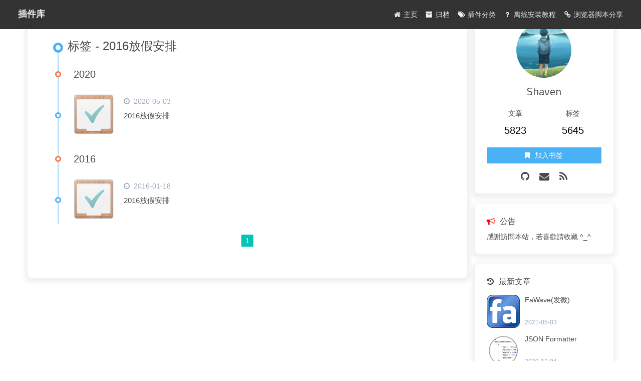

--- FILE ---
content_type: text/html
request_url: http://soxiazai.com/tags/2016%E6%94%BE%E5%81%87%E5%AE%89%E6%8E%92/
body_size: 7012
content:
<!DOCTYPE html><html lang="zh-CN" data-theme="light"><head><meta charset="UTF-8"><meta http-equiv="X-UA-Compatible" content="IE=edge"><meta name="viewport" content="width=device-width, initial-scale=1, maximum-scale=5"><title>标签: 2016放假安排 | 插件库</title><meta name="description" content=""><meta name="author" content="Shaven"><meta name="copyright" content="Shaven"><meta name="format-detection" content="telephone=no"><link rel="shortcut icon" href="/img/favicon.ico"><link rel="preconnect" href="//cdn.jsdelivr.net"><link rel="preconnect" href="https://hm.baidu.com"><link rel="preconnect" href="https://fonts.googleapis.com" crossorigin><link rel="preconnect" href="//busuanzi.ibruce.info"><meta name="twitter:card" content="summary"><meta name="twitter:title" content="标签: 2016放假安排"><meta name="twitter:description" content=""><meta name="twitter:image" content="http://soxiazai.com/img/avatar.png"><meta property="og:type" content="website"><meta property="og:title" content="标签: 2016放假安排"><meta property="og:url" content="http://soxiazai.com/tags/2016%E6%94%BE%E5%81%87%E5%AE%89%E6%8E%92/"><meta property="og:site_name" content="插件库"><meta property="og:description" content=""><meta property="og:image" content="http://soxiazai.com/img/avatar.png"><meta http-equiv="Cache-Control" content="no-transform"><meta http-equiv="Cache-Control" content="no-siteapp"><script src="/cdn/js.cookie.min.js"></script><script>const autoChangeMode = 'false'
var t = Cookies.get("theme");
if (autoChangeMode == '1'){
const isDarkMode = window.matchMedia("(prefers-color-scheme: dark)").matches
const isLightMode = window.matchMedia("(prefers-color-scheme: light)").matches
const isNotSpecified = window.matchMedia("(prefers-color-scheme: no-preference)").matches
const hasNoSupport = !isDarkMode && !isLightMode && !isNotSpecified

if (t === undefined){
  if (isLightMode) activateLightMode()
  else if (isDarkMode) activateDarkMode()
  else if (isNotSpecified || hasNoSupport){
    console.log('You specified no preference for a color scheme or your browser does not support it. I Schedule dark mode during night time.')
    now = new Date();
    hour = now.getHours();
    isNight = hour < 6 || hour >= 18
    isNight ? activateDarkMode() : activateLightMode()
}
} else if (t == 'light') activateLightMode()
else activateDarkMode()


} else if (autoChangeMode == '2'){
  now = new Date();
  hour = now.getHours();
  isNight = hour < 6 || hour >= 18
  if(t === undefined) isNight? activateDarkMode() : activateLightMode()
  else if (t === 'light') activateLightMode()
  else activateDarkMode() 
} else {
  if ( t == 'dark' ) activateDarkMode()
  else if ( t == 'light') activateLightMode()
}

function activateDarkMode(){
  document.documentElement.setAttribute('data-theme', 'dark')
  if (document.querySelector('meta[name="theme-color"]') !== null){
    document.querySelector('meta[name="theme-color"]').setAttribute('content','#000')
  }
}
function activateLightMode(){
  document.documentElement.setAttribute('data-theme', 'light')
  if (document.querySelector('meta[name="theme-color"]') !== null){
  document.querySelector('meta[name="theme-color"]').setAttribute('content','#fff')
  }
}</script><link rel="stylesheet" href="/css/index.css"><link rel="stylesheet" href="/cdn/font-awesome.min.css"><link rel="stylesheet" href="/cdn/jquery.fancybox.min.css"><link rel="canonical" href="http://soxiazai.com/tags/2016%E6%94%BE%E5%81%87%E5%AE%89%E6%8E%92/"><script>var _hmt = _hmt || [];
(function() {
  var hm = document.createElement("script");
  hm.src = "https://hm.baidu.com/hm.js?522d9fd955396eab53051a9d4af03dc3";
  var s = document.getElementsByTagName("script")[0]; 
  s.parentNode.insertBefore(hm, s);
})();
</script><link rel="preload" href="https://cdn.jsdelivr.net/gh/jerryc127/butterfly_cdn@2.1.0/top_img/tag.png" as="image"><link rel="stylesheet" href="https://fonts.googleapis.com/css?family=Titillium+Web"><script>var GLOBAL_CONFIG = { 
  root: '/',
  algolia: undefined,
  localSearch: undefined,
  translate: {"defaultEncoding":2,"translateDelay":0,"cookieDomain":"https://xxx/","msgToTraditionalChinese":"繁","msgToSimplifiedChinese":"简"},
  copy: {
    success: '复制成功',
    error: '复制错误',
    noSupport: '浏览器不支持'
  },
  bookmark: {
    title: 'Snackbar.bookmark.title',
    message_prev: '按',
    message_next: '键将本页加入书签'
  },
  runtime_unit: '天',
  runtime: true,
  copyright: undefined,
  ClickShowText: undefined,
  medium_zoom: false,
  fancybox: true,
  Snackbar: undefined,
  baiduPush: true,
  isHome: false,
  isPost: false
  
}</script><meta name="generator" content="Hexo 4.2.0"></head><body><header> <div id="page-header"><span class="pull_left" id="blog_name"><a class="blog_title" id="site-name" href="/">插件库</a></span><span class="toggle-menu pull_right close"><a class="site-page"><i class="fa fa-bars fa-fw" aria-hidden="true"></i></a></span><span class="pull_right menus"><div class="menus_items"><div class="menus_item"><a class="site-page" href="/"><i class="fa-fw fa fa-home"></i><span> 主页</span></a></div><div class="menus_item"><a class="site-page" href="/archives/"><i class="fa-fw fa fa-archive"></i><span> 归档</span></a></div><div class="menus_item"><a class="site-page" href="/tags/Chrome/"><i class="fa-fw fa fa-tags"></i><span> 插件分类</span></a></div><div class="menus_item"><a class="site-page" href="https://www.baidu.com/s?wd=chrome%E6%8F%92%E4%BB%B6%20%E7%A6%BB%E7%BA%BF%E5%AE%89%E8%A3%85%20%E5%BC%80%E5%8F%91%E8%80%85%E6%A8%A1%E5%BC%8F" target="_blank" rel="noopener"><i class="fa-fw fa fa-question"></i><span> 离线安装教程</span></a></div><div class="menus_item"><a class="site-page" href="http://comments8.com" target="_blank" rel="noopener"><i class="fa-fw fa fa-link"></i><span> 浏览器脚本分享</span></a></div></div></span></div></header><div id="mobile-sidebar"><div id="menu_mask"></div><div id="mobile-sidebar-menus"><div class="mobile_author_icon"><img class="avatar-img" src="/img/avatar.png" onerror="onerror=null;src='/img/friend_404.gif'" alt="avatar"></div><div class="mobile_post_data"><div class="mobile_data_item is-center"><div class="mobile_data_link"><a href="/archives/"><div class="headline">文章</div><div class="length_num">5823</div></a></div></div><div class="mobile_data_item is-center">      <div class="mobile_data_link"><a href="/tags/"><div class="headline">标签</div><div class="length_num">5645</div></a></div></div></div><hr><div class="menus_items"><div class="menus_item"><a class="site-page" href="/"><i class="fa-fw fa fa-home"></i><span> 主页</span></a></div><div class="menus_item"><a class="site-page" href="/archives/"><i class="fa-fw fa fa-archive"></i><span> 归档</span></a></div><div class="menus_item"><a class="site-page" href="/tags/Chrome/"><i class="fa-fw fa fa-tags"></i><span> 插件分类</span></a></div><div class="menus_item"><a class="site-page" href="https://www.baidu.com/s?wd=chrome%E6%8F%92%E4%BB%B6%20%E7%A6%BB%E7%BA%BF%E5%AE%89%E8%A3%85%20%E5%BC%80%E5%8F%91%E8%80%85%E6%A8%A1%E5%BC%8F" target="_blank" rel="noopener"><i class="fa-fw fa fa-question"></i><span> 离线安装教程</span></a></div><div class="menus_item"><a class="site-page" href="http://comments8.com" target="_blank" rel="noopener"><i class="fa-fw fa fa-link"></i><span> 浏览器脚本分享</span></a></div></div></div></div><div id="body-wrap"><main id="content-outer"><div class="layout_page" id="content-inner"><div id="tag"><div class="article-sort-title">标签 - 2016放假安排</div><div class="article-sort"><div class="article-sort-item year">2020</div><div class="article-sort-item"><div class="article-sort-img"><a class="article-sort-item__img" href="/2020/05/03/liebao-digpifncgnhhnbkafpnnhomdeelccjop/"><img src="http://store.liebao.cn/admin/extensions/201512/a9a1072860bcfbda590d406e3cf49b78.png" alt="2016放假安排" referrerpolicy="no-referrer"></a></div><div class="article-sort-post"><a class="article-sort-item__post" href="/2020/05/03/liebao-digpifncgnhhnbkafpnnhomdeelccjop/"><i class="fa fa-clock-o" aria-hidden="true"></i><time class="article-sort-item__time">2020-05-03</time><div class="article-sort-item__title">2016放假安排</div></a></div></div><div class="article-sort-item year">2016</div><div class="article-sort-item"><div class="article-sort-img"><a class="article-sort-item__img" href="/2016/01/18/jflagdlfihdmkpdcdppgofhdjeojobdd/"><img src="http://p5.qhmsg.com/t01dbe173cfeba5922e.png" alt="2016放假安排" referrerpolicy="no-referrer"></a></div><div class="article-sort-post"><a class="article-sort-item__post" href="/2016/01/18/jflagdlfihdmkpdcdppgofhdjeojobdd/"><i class="fa fa-clock-o" aria-hidden="true"></i><time class="article-sort-item__time">2016-01-18</time><div class="article-sort-item__title">2016放假安排</div></a></div></div></div><nav id="pagination"><div class="pagination"><span class="page-number current">1</span></div></nav></div><div class="aside_content" id="aside_content"><div class="card-widget card-info"><div class="card-content"><div class="card-info-avatar is-center"><img class="avatar-img" src="/img/avatar.png" onerror="this.onerror=null;this.src='/img/friend_404.gif'" alt="avatar" referrerPolicy="no-referrer"><div class="author-info__name">Shaven</div><div class="author-info__description"></div></div><div class="card-info-data"><div class="card-info-data-item is-center"><a href="/archives/"><div class="headline">文章</div><div class="length_num">5823</div></a></div><div class="card-info-data-item is-center">      <a href="/tags/"><div class="headline">标签</div><div class="length_num">5645</div></a></div></div><div class="card-info-bookmark is-center"><a class="bookmark button--primary button--animated" id="bookmark-it" href="javascript:;" title="加入书签" target="_self"><i class="fa fa-bookmark" aria-hidden="true"></i><span>加入书签</span></a></div><div class="card-info-social-icons is-center"><a class="social-icon" href="https://github.com/jerryc127" target="_blank"><i class="fa fa-github" aria-hidden="true"></i></a><a class="social-icon" href="mailto:xxxxxxxx@gmail.com" target="_blank"><i class="fa fa-envelope" aria-hidden="true"></i></a><a class="social-icon" href="/atom.xml" target="_blank"><i class="fa fa-rss" aria-hidden="true"></i></a></div></div></div><div class="card-widget card-announcement"><div class="card-content"><div class="item-headline"><i class="fa fa-bullhorn card-announcement-animation" aria-hidden="true"></i><span>公告</span></div><div class="announcement_content">感謝訪問本站，若喜歡請收藏 ^_^</div></div></div><div class="card-widget card-recent-post"><div class="card-content"><div class="item-headline"><i class="fa fa-history" aria-hidden="true"></i><span>最新文章</span></div><div class="aside-recent-item"> <div class="aside-recent-post"><a href="/2021/05/03/liebao-aicelmgbddfgmpieedjiggifabdpcnln/"><div class="aside-post-cover"><img class="aside-post-bg" src="http://store.liebao.cn/admin/extensions/201211/f30fb1974e8f41b136ea12aa003b89ff.png" onerror="this.onerror=null;this.src='/img/404.jpg'" title="FaWave(发微)" alt="FaWave(发微)" referrerPolicy="no-referrer"></div><div class="aside-post-title"><div class="aside-post_title" href="/2021/05/03/liebao-aicelmgbddfgmpieedjiggifabdpcnln/" title="FaWave(发微)">FaWave(发微)</div><time class="aside-post_meta post-meta__date">2021-05-03</time></div></a></div><div class="aside-recent-post"><a href="/2020/12/04/pk-cfaihfocdnniaholfnjcemnfhcjchohb/"><div class="aside-post-cover"><img class="aside-post-bg" src="https://static.pictureknow.com/184e3b22c1c6472db363e21f3c52d48e.png" onerror="this.onerror=null;this.src='/img/404.jpg'" title="JSON Formatter" alt="JSON Formatter" referrerPolicy="no-referrer"></div><div class="aside-post-title"><div class="aside-post_title" href="/2020/12/04/pk-cfaihfocdnniaholfnjcemnfhcjchohb/" title="JSON Formatter">JSON Formatter</div><time class="aside-post_meta post-meta__date">2020-12-04</time></div></a></div><div class="aside-recent-post"><a href="/2020/12/04/pk-aimiinbnnkboelefkjlenlgimcabobli/"><div class="aside-post-cover"><img class="aside-post-bg" src="https://static.pictureknow.com/2edae4bfb8c0428d9373d77e332ee241.png" onerror="this.onerror=null;this.src='/img/404.jpg'" title="JSON Viewer" alt="JSON Viewer" referrerPolicy="no-referrer"></div><div class="aside-post-title"><div class="aside-post_title" href="/2020/12/04/pk-aimiinbnnkboelefkjlenlgimcabobli/" title="JSON Viewer">JSON Viewer</div><time class="aside-post_meta post-meta__date">2020-12-04</time></div></a></div><div class="aside-recent-post"><a href="/2020/12/04/pk-bcjindcccaagfpapjjmafapmmgkkhgoa/"><div class="aside-post-cover"><img class="aside-post-bg" src="https://static.pictureknow.com/31d846970f1c4c1f9c8b4283852578bb.png" onerror="this.onerror=null;this.src='/img/404.jpg'" title="JSON Formatter" alt="JSON Formatter" referrerPolicy="no-referrer"></div><div class="aside-post-title"><div class="aside-post_title" href="/2020/12/04/pk-bcjindcccaagfpapjjmafapmmgkkhgoa/" title="JSON Formatter">JSON Formatter</div><time class="aside-post_meta post-meta__date">2020-12-04</time></div></a></div><div class="aside-recent-post"><a href="/2020/12/04/pk-bfogiafebfohielmmehodmfbbebbbpei/"><div class="aside-post-cover"><img class="aside-post-bg" src="https://static.pictureknow.com/7e76cbdc889c4dd3a2781fad61a01925.png" onerror="this.onerror=null;this.src='/img/404.jpg'" title="Keeper® 密码管理器 &amp; 电子数据库" alt="Keeper® 密码管理器 &amp; 电子数据库" referrerPolicy="no-referrer"></div><div class="aside-post-title"><div class="aside-post_title" href="/2020/12/04/pk-bfogiafebfohielmmehodmfbbebbbpei/" title="Keeper® 密码管理器 &amp; 电子数据库">Keeper® 密码管理器 &amp; 电子数据库</div><time class="aside-post_meta post-meta__date">2020-12-04</time></div></a></div></div></div></div><div class="card-widget card-tags"><div class="card-content"><div class="item-headline"><i class="fa fa-tags" aria-hidden="true"></i><span>标签</span></div><div class="card-tag-cloud"><a href="/tags/Custom/" style="font-size: 16px; color: #999">+Custom</a> <a href="/tags/io-Games-Manager/" style="font-size: 16px; color: #999">.io Games Manager</a> <a href="/tags/07073H5%E6%B8%B8%E6%88%8F%E5%A4%A7%E5%85%A8/" style="font-size: 16px; color: #999">07073H5游戏大全</a> <a href="/tags/07073%E9%A1%B5%E6%B8%B8%E5%BC%80%E6%9C%8D%E5%8A%A9%E6%89%8B/" style="font-size: 16px; color: #999">07073页游开服助手</a> <a href="/tags/1-2-3-Kupovina-s-Idealno-rs/" style="font-size: 16px; color: #999">1-2-3 Kupovina s Idealno.rs</a> <a href="/tags/100FM-Radios-Digital-Music/" style="font-size: 16px; color: #999">100FM Radios Digital - Music</a> <a href="/tags/100kFactory-Revolution-Importer-Fulfillment/" style="font-size: 16px; color: #999">100kFactory Revolution-Importer & Fulfillment</a> <a href="/tags/101-RU-Radio-Online/" style="font-size: 16px; color: #999">101.RU | Radio Online</a> <a href="/tags/1024-%E6%A0%B9%E6%9C%AC%E5%81%9C%E4%B8%8D%E4%B8%8B%E6%9D%A5/" style="font-size: 16px; color: #999">1024 - 根本停不下来!</a> <a href="/tags/115%E7%BD%91%E7%9B%98-%E7%9B%B8%E5%85%B3%E5%85%B1%E4%BA%AB%E8%B5%84%E6%BA%90/" style="font-size: 16px; color: #999">115网盘 相关共享资源</a> <a href="/tags/12308%E6%B1%BD%E8%BD%A6%E7%A5%A8/" style="font-size: 16px; color: #999">12308汽车票</a> <a href="/tags/1322%E8%BE%85%E5%8A%A9%E5%B7%A5%E5%85%B7/" style="font-size: 16px; color: #999">1322辅助工具</a> <a href="/tags/139%E9%82%AE%E7%AE%B1%E5%8A%A9%E6%89%8B/" style="font-size: 16px; color: #999">139邮箱助手</a> <a href="/tags/1688%E6%95%B0%E6%8D%AE%E5%88%86%E6%9E%90%E5%8A%A9%E6%89%8B-%E6%95%B0%E4%BC%AF/" style="font-size: 16px; color: #999">1688数据分析助手-数伯</a> <a href="/tags/1688%E6%B7%98%E5%AE%9D%E5%90%8C%E6%AC%BE%E6%AF%94%E4%BB%B7%E5%8A%A9%E6%89%8B/" style="font-size: 16px; color: #999">1688淘宝同款比价助手</a> <a href="/tags/17Track-Search/" style="font-size: 16px; color: #999">17Track Search</a> <a href="/tags/17%E7%BD%91%E4%B8%80%E9%94%AE%E4%B8%8A%E4%BC%A0%E6%8B%BC%E5%A4%9A%E5%A4%9A/" style="font-size: 16px; color: #999">17网一键上传拼多多</a> <a href="/tags/17%E7%BD%91%E6%90%9C%E6%AC%BE%E5%8A%A9%E6%89%8B/" style="font-size: 16px; color: #999">17网搜款助手</a> <a href="/tags/189%E9%82%AE%E7%AE%B1%E9%82%AE%E4%BB%B6%E6%8F%90%E9%86%92/" style="font-size: 16px; color: #999">189邮箱邮件提醒</a> <a href="/tags/192-168-1-1/" style="font-size: 16px; color: #999">192.168.1.1</a> <a href="/tags/1Password-X-%E2%80%93-Password-Manager/" style="font-size: 16px; color: #999">1Password X – Password Manager</a> <a href="/tags/1Password-extension-desktop-app-required/" style="font-size: 16px; color: #999">1Password extension (desktop app required)</a> <a href="/tags/1Player-for-%E7%BD%91%E6%98%93%E4%BA%91%E9%9F%B3%E4%B9%90/" style="font-size: 16px; color: #999">1Player for 网易云音乐</a> <a href="/tags/2016%E6%94%BE%E5%81%87%E5%AE%89%E6%8E%92/" style="font-size: 24px; color: #99a9bf">2016放假安排</a> <a href="/tags/2048/" style="font-size: 24px; color: #99a9bf">2048</a> <a href="/tags/2048-Cupcakes/" style="font-size: 16px; color: #999">2048 Cupcakes</a> <a href="/tags/2048pc%E7%89%88/" style="font-size: 16px; color: #999">2048pc版</a> <a href="/tags/2114%E7%BD%91%E9%A1%B5%E6%B8%B8%E6%88%8F%E5%B0%8F%E5%8A%A9%E6%89%8B/" style="font-size: 16px; color: #999">2114网页游戏小助手</a> <a href="/tags/23/" style="font-size: 16px; color: #999">23++</a> <a href="/tags/2net-%D7%93%D7%A3-%D7%94%D7%91%D7%99%D7%AA/" style="font-size: 16px; color: #999">2net דף הבית</a> <a href="/tags/2%E5%8F%B7%E4%BA%BA%E4%BA%8B%E9%83%A8%E7%AE%80%E5%8E%86%E5%8A%A9%E6%89%8B/" style="font-size: 16px; color: #999">2号人事部简历助手</a> <a href="/tags/360-Degree-Extension/" style="font-size: 16px; color: #999">360 Degree Extension</a> <a href="/tags/360-%E7%BF%BB%E8%AF%91-%E5%8F%B3%E9%94%AE%E7%BF%BB%E8%AF%91/" style="font-size: 16px; color: #999">360 翻译-右键翻译</a> <a href="/tags/360%E4%BA%91%E7%9B%98-%E7%9B%B8%E5%85%B3%E5%85%B1%E4%BA%AB%E8%B5%84%E6%BA%90/" style="font-size: 16px; color: #999">360云盘 相关共享资源</a> <a href="/tags/360%E5%84%BF%E7%AB%A5%E4%B8%8A%E7%BD%91%C2%B7%E4%B8%BE%E6%8A%A5/" style="font-size: 16px; color: #999">360儿童上网·举报</a> <a href="/tags/360%E5%8F%8D%E6%8C%96%E7%9F%BF%E4%BF%9D%E6%8A%A4/" style="font-size: 16px; color: #999">360反挖矿保护</a> <a href="/tags/360%E5%9C%B0%E9%9C%87%E5%AF%BB%E4%BA%BA/" style="font-size: 16px; color: #999">360地震寻人</a> <a href="/tags/360%E6%97%85%E6%B8%B8/" style="font-size: 16px; color: #999">360旅游</a> <a href="/tags/365%E5%A4%A9%E6%B0%94/" style="font-size: 24px; color: #99a9bf">365天气</a> <a href="/tags/365%E6%97%A5%E5%8E%86/" style="font-size: 16px; color: #999">365日历</a> <a href="/tags/365%E7%9C%8B%E5%9B%BE/" style="font-size: 16px; color: #999">365看图</a> <a href="/tags/3D-Audio-within-Your-Web-Browser-ARIA-3D/" style="font-size: 16px; color: #999">3D Audio within Your Web Browser. ARIA-3D</a> <a href="/tags/3D-Basketball-Mania/" style="font-size: 16px; color: #999">3D Basketball Mania</a> <a href="/tags/3D-Billiards/" style="font-size: 16px; color: #999">3D Billiards</a> <a href="/tags/3DC-io/" style="font-size: 16px; color: #999">3DC.io</a> <a href="/tags/3D%E6%8B%89%E5%8A%9B%E8%B5%9B%E8%BD%A6/" style="font-size: 16px; color: #999">3D拉力赛车</a> <a href="/tags/3D%E7%9C%8B%E5%AE%9D/" style="font-size: 16px; color: #999">3D看宝</a> <a href="/tags/3D%E8%87%B4%E5%91%BD%E7%9A%84%E6%91%A9%E6%89%98%E8%BB%8A%E8%B3%BD%E8%BB%8A/" style="font-size: 16px; color: #999">3D致命的摩托車賽車</a> <a href="/tags/3dStereo/" style="font-size: 16px; color: #999">3dStereo</a> <a href="/tags/40407%E7%BD%91%E9%A1%B5%E6%B8%B8%E6%88%8F%E5%8A%A9%E6%89%8B/" style="font-size: 16px; color: #999">40407网页游戏助手</a></div></div></div><div class="card-widget card-archives"><div class="card-content"><div class="item-headline"><i class="fa fa-archive" aria-hidden="true"></i><span>归档</span></div><ul class="archive-list"><li class="archive-list-item"><a class="archive-list-link" href="/archives/2021/05/"><span class="archive-list-date">2021年05月</span><span class="archive-list-count">1</span></a></li><li class="archive-list-item"><a class="archive-list-link" href="/archives/2020/12/"><span class="archive-list-date">2020年12月</span><span class="archive-list-count">226</span></a></li><li class="archive-list-item"><a class="archive-list-link" href="/archives/2020/11/"><span class="archive-list-date">2020年11月</span><span class="archive-list-count">355</span></a></li><li class="archive-list-item"><a class="archive-list-link" href="/archives/2020/10/"><span class="archive-list-date">2020年10月</span><span class="archive-list-count">396</span></a></li><li class="archive-list-item"><a class="archive-list-link" href="/archives/2020/09/"><span class="archive-list-date">2020年09月</span><span class="archive-list-count">99</span></a></li><li class="archive-list-item"><a class="archive-list-link" href="/archives/2020/08/"><span class="archive-list-date">2020年08月</span><span class="archive-list-count">27</span></a></li><li class="archive-list-item"><a class="archive-list-link" href="/archives/2020/07/"><span class="archive-list-date">2020年07月</span><span class="archive-list-count">16</span></a></li><li class="archive-list-item"><a class="archive-list-link" href="/archives/2020/06/"><span class="archive-list-date">2020年06月</span><span class="archive-list-count">13</span></a></li><li class="archive-list-item"><a class="archive-list-link-more" href="/archives" >查看更多</a></li></ul></div></div><div class="card-widget card-webinfo"><div class="card-content"><div class="item-headline"><i class="fa fa-line-chart" aria-hidden="true"></i><span>网站资讯</span></div><div class="webinfo"><div class="webinfo-item"><div class="webinfo-article-name">文章数目 :</div><div class="webinfo-article-count">5823</div></div><div class="webinfo-item"><div class="webinfo-runtime-name">已运行时间 :</div><div class="webinfo-runtime-count" id="webinfo-runtime-count" start_date="6/7/2018 00:00:00">     </div></div><div class="webinfo-item">      <div class="webinfo-site-uv-name">本站访客数 :</div><div class="webinfo-site-uv-count" id="busuanzi_value_site_uv"></div></div><div class="webinfo-item"><div class="webinfo-site-name">本站总访问量 :</div><div class="webinfo-site-pv-count" id="busuanzi_value_site_pv"></div></div></div></div></div></div></div></main><footer id="footer" data-type="color"><div id="footer-wrap"><div class="copyright">&copy;2019 - 2021 By Shaven</div><div class="framework-info"><span>驱动 </span><a href="http://hexo.io" target="_blank" rel="noopener"><span>Hexo</span></a><span class="footer-separator">|</span><span>主题 </span><a href="https://github.com/jerryc127/hexo-theme-butterfly" target="_blank" rel="noopener"><span>Butterfly</span></a></div><div class="icp"><a href="http://www.beian.gov.cn/portal/registerSystemInfo" target="_blank" rel="noopener"><img class="icp-icon" src="/img/icp.png"><span>滇ICP备15007209号-3</span></a></div></div></footer></div><section class="rightside" id="rightside"><div id="rightside-config-hide"><a class="translate_chn_to_cht" id="translateLink" href="javascript:translatePage();" title="简繁转换" target="_self">繁</a><i class="darkmode fa fa-moon-o" id="darkmode" title="夜间模式"></i></div><div id="rightside-config-show"><div id="rightside_config" title="设置"><i class="fa fa-cog" aria-hidden="true"></i></div><i class="fa fa-arrow-up" id="go-up" title="回到顶部" aria-hidden="true"></i></div></section><script src="/cdn/jquery.min.js"></script><script src="/js/utils.js"></script><script src="/js/main.js"></script><script src="/js/tw_cn.js"></script><script src="/cdn/jquery.fancybox.min.js"></script><script async src="//busuanzi.ibruce.info/busuanzi/2.3/busuanzi.pure.mini.js"></script><script src="/cdn/instantpage.min.js" type="module"></script></body></html>

--- FILE ---
content_type: text/css
request_url: http://soxiazai.com/css/index.css
body_size: 17854
content:
/*! normalize.css v8.0.1 | MIT License | github.com/necolas/normalize.css */html{line-height:1.15;-webkit-text-size-adjust:100%}body{margin:0}main{display:block}h1{font-size:2em;margin:.67em 0}hr{box-sizing:content-box;height:0;overflow:visible}pre{font-family:monospace,monospace;font-size:1em}a{background-color:transparent}abbr[title]{border-bottom:none;text-decoration:underline;text-decoration:underline dotted}b,strong{font-weight:bolder}code,kbd,samp{font-family:monospace,monospace;font-size:1em}small{font-size:80%}sub,sup{font-size:75%;line-height:0;position:relative;vertical-align:baseline}sub{bottom:-.25em}sup{top:-.5em}img{border-style:none}button,input,optgroup,select,textarea{font-family:inherit;font-size:100%;line-height:1.15;margin:0}button,input{overflow:visible}button,select{text-transform:none}[type=button],[type=reset],[type=submit],button{-webkit-appearance:button}[type=button]::-moz-focus-inner,[type=reset]::-moz-focus-inner,[type=submit]::-moz-focus-inner,button::-moz-focus-inner{border-style:none;padding:0}[type=button]:-moz-focusring,[type=reset]:-moz-focusring,[type=submit]:-moz-focusring,button:-moz-focusring{outline:1px dotted ButtonText}fieldset{padding:.35em .75em .625em}legend{box-sizing:border-box;color:inherit;display:table;max-width:100%;padding:0;white-space:normal}progress{vertical-align:baseline}textarea{overflow:auto}[type=checkbox],[type=radio]{box-sizing:border-box;padding:0}[type=number]::-webkit-inner-spin-button,[type=number]::-webkit-outer-spin-button{height:auto}[type=search]{-webkit-appearance:textfield;outline-offset:-2px}[type=search]::-webkit-search-decoration{-webkit-appearance:none}::-webkit-file-upload-button{-webkit-appearance:button;font:inherit}details{display:block}summary{display:list-item}template{display:none}[hidden]{display:none}
html {
  height: 100%;
  font-size: 20px;
}
body {
  position: relative;
  min-height: 100%;
  background: #fff;
  color: #4c4948;
  font-size: 14px;
  font-family: Lato, Helvetica Neue For Number, -apple-system, BlinkMacSystemFont, Segoe UI, Roboto, PingFang SC, Hiragino Sans GB, "Microsoft YaHei", Helvetica Neue, Helvetica, Arial, sans-serif;
  line-height: 2;
}
#body-wrap {
  position: relative;
  display: -webkit-box;
  display: -moz-box;
  display: -webkit-flex;
  display: -ms-flexbox;
  display: box;
  display: flex;
  -webkit-box-flex: 1;
  -moz-box-flex: 1;
  -o-box-flex: 1;
  box-flex: 1;
  -webkit-flex: 1 auto;
  -ms-flex: 1 auto;
  flex: 1 auto;
  -webkit-box-orient: vertical;
  -moz-box-orient: vertical;
  -o-box-orient: vertical;
  -webkit-flex-direction: column;
  -ms-flex-direction: column;
  flex-direction: column;
  -webkit-transition: all 0.5s;
  -moz-transition: all 0.5s;
  -o-transition: all 0.5s;
  -ms-transition: all 0.5s;
  transition: all 0.5s;
}
*::-webkit-scrollbar {
  width: 8px;
  height: 8px;
}
*::-webkit-scrollbar-thumb {
  background: #49b1f5;
}
*::-webkit-scrollbar-track {
  background-color: transparent;
}
#web_bg {
  position: fixed;
  z-index: -999;
  width: 100%;
  height: 100%;
  background: ;
  background-attachment: local;
  background-position: center;
  -webkit-background-size: cover;
  -moz-background-size: cover;
  background-size: cover;
  background-repeat: no-repeat;
}
h1,
h2,
h3,
h4,
h5,
h6 {
  position: relative;
  margin: 1rem 0 0.7rem;
  color: #344c67;
  font-weight: bold;
}
h1 code,
h2 code,
h3 code,
h4 code,
h5 code,
h6 code {
  font-size: inherit !important;
}
#content-outer {
  -webkit-box-flex: 1;
  -moz-box-flex: 1;
  -o-box-flex: 1;
  box-flex: 1;
  -webkit-flex: 1 auto;
  -ms-flex: 1 auto;
  flex: 1 auto;
}
* {
  -webkit-box-sizing: border-box;
  -moz-box-sizing: border-box;
  box-sizing: border-box;
}
#toggle-sidebar {
  position: fixed;
  bottom: 20px;
  left: 16px;
  z-index: 100;
  font-size: 16px;
  opacity: 0;
  -ms-filter: "progid:DXImageTransform.Microsoft.Alpha(Opacity=0)";
  filter: alpha(opacity=0);
  cursor: pointer;
  -webkit-transition: all 0.2s;
  -moz-transition: all 0.2s;
  -o-transition: all 0.2s;
  -ms-transition: all 0.2s;
  transition: all 0.2s;
}
hr {
  position: relative;
  margin: 2rem auto;
  width: calc(100% - 4px);
  border: 2px dashed #a4d8fa;
  background: #fff;
}
hr:hover:before {
  left: calc(95% - 20px);
}
hr:before {
  position: absolute;
  top: -10px;
  left: 5%;
  z-index: 1;
  color: #49b1f5;
  content: '\f0c4';
  font: normal normal normal 14px/1 FontAwesome;
  font-size: 20px;
  -webkit-transition: all 1s ease-in-out;
  -moz-transition: all 1s ease-in-out;
  -o-transition: all 1s ease-in-out;
  -ms-transition: all 1s ease-in-out;
  transition: all 1s ease-in-out;
}
iframe {
  margin: 0 0 1rem;
}
details {
  padding: 0.3rem;
  border: 2px solid #d6d6d6;
}
details summary {
  color: #49b1f5;
}
.not-code {
  margin: 0.5em;
  padding: 0.5em;
  border: thin #c0c0c0 solid;
  text-align: center;
}
table {
  overflow: auto;
  margin: 0 0 1rem;
  width: 100%;
  border-spacing: 0;
  border-collapse: collapse;
}
table thead {
  background: rgba(153,169,191,0.1);
}
table th,
table td {
  padding: 0.3rem 0.6rem;
  border: 1px solid #d6d6d6;
  vertical-align: top;
}
*::selection {
  background: #00c4b6;
  color: #f7f7f7;
}
.full_page #site-title,
.full_page #site-sub-title,
#site-name,
#aside_content .author-info__name,
#aside_content .author-info__description {
  font-family: Titillium Web, PingFang SC, Hiragino Sans GB, "Microsoft YaHei", Helvetica Neue, Helvetica, Arial, sans-serif;
}
.is_right {
  text-align: right;
}
.is_left {
  text-align: left;
}
.is-center {
  text-align: center;
}
.is_visible {
  display: block !important;
}
.is_invisible {
  display: none !important;
}
.is_hidden {
  overflow: hidden;
}
.pull_left {
  float: left;
}
.pull_right {
  float: right;
}
.button--primary {
  color: #ff7242;
}
.button--animated {
  -webkit-transition-duration: 1s;
  -moz-transition-duration: 1s;
  -o-transition-duration: 1s;
  -ms-transition-duration: 1s;
  transition-duration: 1s;
  -webkit-transition-property: color;
  -moz-transition-property: color;
  -o-transition-property: color;
  -ms-transition-property: color;
  transition-property: color;
}
.button--animated:before {
  position: absolute;
  top: 0;
  right: 0;
  bottom: 0;
  left: 0;
  z-index: -1;
  background: #ff7242;
  content: '';
  -webkit-transition-timing-function: ease-out;
  -moz-transition-timing-function: ease-out;
  -o-transition-timing-function: ease-out;
  -ms-transition-timing-function: ease-out;
  transition-timing-function: ease-out;
  -webkit-transition-duration: 0.5s;
  -moz-transition-duration: 0.5s;
  -o-transition-duration: 0.5s;
  -ms-transition-duration: 0.5s;
  transition-duration: 0.5s;
  -webkit-transition-property: -webkit-transform;
  -moz-transition-property: -moz-transform;
  -o-transition-property: -o-transform;
  -ms-transition-property: -ms-transform;
  transition-property: transform;
  -webkit-transform: scaleX(0);
  -moz-transform: scaleX(0);
  -o-transform: scaleX(0);
  -ms-transform: scaleX(0);
  transform: scaleX(0);
  -webkit-transform-origin: 0 50%;
  -moz-transform-origin: 0 50%;
  -o-transform-origin: 0 50%;
  -ms-transform-origin: 0 50%;
  transform-origin: 0 50%;
}
.button--animated:hover:before {
  -webkit-transition-timing-function: cubic-bezier(0.45, 1.64, 0.47, 0.66);
  -moz-transition-timing-function: cubic-bezier(0.45, 1.64, 0.47, 0.66);
  -o-transition-timing-function: cubic-bezier(0.45, 1.64, 0.47, 0.66);
  -ms-transition-timing-function: cubic-bezier(0.45, 1.64, 0.47, 0.66);
  transition-timing-function: cubic-bezier(0.45, 1.64, 0.47, 0.66);
  -webkit-transform: scaleX(1);
  -moz-transform: scaleX(1);
  -o-transform: scaleX(1);
  -ms-transform: scaleX(1);
  transform: scaleX(1);
}
.fireworks {
  position: fixed;
  z-index: -1;
  z-index: 99999;
  pointer-events: none;
}
img[src=''],
img:not([src]) {
  opacity: 0;
  -ms-filter: "progid:DXImageTransform.Microsoft.Alpha(Opacity=0)";
  filter: alpha(opacity=0);
}
.justified-gallery {
  margin: 1rem 0;
}
.justified-gallery img {
  opacity: 0;
  -ms-filter: "progid:DXImageTransform.Microsoft.Alpha(Opacity=0)";
  filter: alpha(opacity=0);
}
.justified-gallery .fancybox {
  width: auto;
  text-align: inherit;
}
.justified-gallery .img-alt {
  display: none;
}
.medium-zoom-image--opened {
  z-index: 99999 !important;
  margin: 0 !important;
}
.medium-zoom-overlay {
  z-index: 99999 !important;
}
.video-container {
  position: relative;
  overflow: hidden;
  margin-bottom: 0.8rem;
  padding-top: 56.25%;
  height: 0;
}
.video-container iframe {
  position: absolute;
  top: 0;
  left: 0;
  margin-top: 0;
  width: 100%;
  height: 100%;
}
.layout_page,
.layout_post,
#footer {
  -webkit-animation: main 1s;
  -moz-animation: main 1s;
  -o-animation: main 1s;
  -ms-animation: main 1s;
  animation: main 1s;
}
#nav,
#top-container {
  -webkit-animation: header 1s;
  -moz-animation: header 1s;
  -o-animation: header 1s;
  -ms-animation: header 1s;
  animation: header 1s;
}
#site-title {
  -webkit-animation: titlescale 1s;
  -moz-animation: titlescale 1s;
  -o-animation: titlescale 1s;
  -ms-animation: titlescale 1s;
  animation: titlescale 1s;
}
canvas,
#web_bg {
  -webkit-animation: to_show 4s;
  -moz-animation: to_show 4s;
  -o-animation: to_show 4s;
  -ms-animation: to_show 4s;
  animation: to_show 4s;
}
.card-announcement-animation {
  color: #f00;
  -webkit-animation: announ_animation 0.8s linear infinite;
  -moz-animation: announ_animation 0.8s linear infinite;
  -o-animation: announ_animation 0.8s linear infinite;
  -ms-animation: announ_animation 0.8s linear infinite;
  animation: announ_animation 0.8s linear infinite;
}
.scroll-down-effects {
  -webkit-animation: scroll-down-effect 1.5s infinite;
  -moz-animation: scroll-down-effect 1.5s infinite;
  -o-animation: scroll-down-effect 1.5s infinite;
  -ms-animation: scroll-down-effect 1.5s infinite;
  animation: scroll-down-effect 1.5s infinite;
}
.reward-main {
  -webkit-animation: donate_effcet 0.3s 0.1s ease both;
  -moz-animation: donate_effcet 0.3s 0.1s ease both;
  -o-animation: donate_effcet 0.3s 0.1s ease both;
  -ms-animation: donate_effcet 0.3s 0.1s ease both;
  animation: donate_effcet 0.3s 0.1s ease both;
}
@media screen and (max-width: 1024px) {
  i#toggle-sidebar,
  #sidebar {
    display: none;
  }
  body {
    padding-left: 0 !important;
  }
}
@-moz-keyframes scroll-down-effect {
  0% {
    top: 0;
    opacity: 0.4;
    -ms-filter: "progid:DXImageTransform.Microsoft.Alpha(Opacity=40)";
    filter: alpha(opacity=40);
  }
  50% {
    top: -16px;
    opacity: 1;
    -ms-filter: none;
    filter: none;
  }
  100% {
    top: 0;
    opacity: 0.4;
    -ms-filter: "progid:DXImageTransform.Microsoft.Alpha(Opacity=40)";
    filter: alpha(opacity=40);
  }
}
@-webkit-keyframes scroll-down-effect {
  0% {
    top: 0;
    opacity: 0.4;
    -ms-filter: "progid:DXImageTransform.Microsoft.Alpha(Opacity=40)";
    filter: alpha(opacity=40);
  }
  50% {
    top: -16px;
    opacity: 1;
    -ms-filter: none;
    filter: none;
  }
  100% {
    top: 0;
    opacity: 0.4;
    -ms-filter: "progid:DXImageTransform.Microsoft.Alpha(Opacity=40)";
    filter: alpha(opacity=40);
  }
}
@-o-keyframes scroll-down-effect {
  0% {
    top: 0;
    opacity: 0.4;
    -ms-filter: "progid:DXImageTransform.Microsoft.Alpha(Opacity=40)";
    filter: alpha(opacity=40);
  }
  50% {
    top: -16px;
    opacity: 1;
    -ms-filter: none;
    filter: none;
  }
  100% {
    top: 0;
    opacity: 0.4;
    -ms-filter: "progid:DXImageTransform.Microsoft.Alpha(Opacity=40)";
    filter: alpha(opacity=40);
  }
}
@keyframes scroll-down-effect {
  0% {
    top: 0;
    opacity: 0.4;
    -ms-filter: "progid:DXImageTransform.Microsoft.Alpha(Opacity=40)";
    filter: alpha(opacity=40);
  }
  50% {
    top: -16px;
    opacity: 1;
    -ms-filter: none;
    filter: none;
  }
  100% {
    top: 0;
    opacity: 0.4;
    -ms-filter: "progid:DXImageTransform.Microsoft.Alpha(Opacity=40)";
    filter: alpha(opacity=40);
  }
}
@-moz-keyframes header {
  0% {
    opacity: 0;
    -ms-filter: "progid:DXImageTransform.Microsoft.Alpha(Opacity=0)";
    filter: alpha(opacity=0);
    -webkit-transform: translateY(-50px);
    -moz-transform: translateY(-50px);
    -o-transform: translateY(-50px);
    -ms-transform: translateY(-50px);
    transform: translateY(-50px);
  }
  100% {
    opacity: 1;
    -ms-filter: none;
    filter: none;
    -webkit-transform: translateY(0);
    -moz-transform: translateY(0);
    -o-transform: translateY(0);
    -ms-transform: translateY(0);
    transform: translateY(0);
  }
}
@-webkit-keyframes header {
  0% {
    opacity: 0;
    -ms-filter: "progid:DXImageTransform.Microsoft.Alpha(Opacity=0)";
    filter: alpha(opacity=0);
    -webkit-transform: translateY(-50px);
    -moz-transform: translateY(-50px);
    -o-transform: translateY(-50px);
    -ms-transform: translateY(-50px);
    transform: translateY(-50px);
  }
  100% {
    opacity: 1;
    -ms-filter: none;
    filter: none;
    -webkit-transform: translateY(0);
    -moz-transform: translateY(0);
    -o-transform: translateY(0);
    -ms-transform: translateY(0);
    transform: translateY(0);
  }
}
@-o-keyframes header {
  0% {
    opacity: 0;
    -ms-filter: "progid:DXImageTransform.Microsoft.Alpha(Opacity=0)";
    filter: alpha(opacity=0);
    -webkit-transform: translateY(-50px);
    -moz-transform: translateY(-50px);
    -o-transform: translateY(-50px);
    -ms-transform: translateY(-50px);
    transform: translateY(-50px);
  }
  100% {
    opacity: 1;
    -ms-filter: none;
    filter: none;
    -webkit-transform: translateY(0);
    -moz-transform: translateY(0);
    -o-transform: translateY(0);
    -ms-transform: translateY(0);
    transform: translateY(0);
  }
}
@keyframes header {
  0% {
    opacity: 0;
    -ms-filter: "progid:DXImageTransform.Microsoft.Alpha(Opacity=0)";
    filter: alpha(opacity=0);
    -webkit-transform: translateY(-50px);
    -moz-transform: translateY(-50px);
    -o-transform: translateY(-50px);
    -ms-transform: translateY(-50px);
    transform: translateY(-50px);
  }
  100% {
    opacity: 1;
    -ms-filter: none;
    filter: none;
    -webkit-transform: translateY(0);
    -moz-transform: translateY(0);
    -o-transform: translateY(0);
    -ms-transform: translateY(0);
    transform: translateY(0);
  }
}
@-moz-keyframes headerNoOpacity {
  0% {
    -webkit-transform: translateY(-50px);
    -moz-transform: translateY(-50px);
    -o-transform: translateY(-50px);
    -ms-transform: translateY(-50px);
    transform: translateY(-50px);
  }
  100% {
    -webkit-transform: translateY(0);
    -moz-transform: translateY(0);
    -o-transform: translateY(0);
    -ms-transform: translateY(0);
    transform: translateY(0);
  }
}
@-webkit-keyframes headerNoOpacity {
  0% {
    -webkit-transform: translateY(-50px);
    -moz-transform: translateY(-50px);
    -o-transform: translateY(-50px);
    -ms-transform: translateY(-50px);
    transform: translateY(-50px);
  }
  100% {
    -webkit-transform: translateY(0);
    -moz-transform: translateY(0);
    -o-transform: translateY(0);
    -ms-transform: translateY(0);
    transform: translateY(0);
  }
}
@-o-keyframes headerNoOpacity {
  0% {
    -webkit-transform: translateY(-50px);
    -moz-transform: translateY(-50px);
    -o-transform: translateY(-50px);
    -ms-transform: translateY(-50px);
    transform: translateY(-50px);
  }
  100% {
    -webkit-transform: translateY(0);
    -moz-transform: translateY(0);
    -o-transform: translateY(0);
    -ms-transform: translateY(0);
    transform: translateY(0);
  }
}
@keyframes headerNoOpacity {
  0% {
    -webkit-transform: translateY(-50px);
    -moz-transform: translateY(-50px);
    -o-transform: translateY(-50px);
    -ms-transform: translateY(-50px);
    transform: translateY(-50px);
  }
  100% {
    -webkit-transform: translateY(0);
    -moz-transform: translateY(0);
    -o-transform: translateY(0);
    -ms-transform: translateY(0);
    transform: translateY(0);
  }
}
@-moz-keyframes main {
  0% {
    opacity: 0;
    -ms-filter: "progid:DXImageTransform.Microsoft.Alpha(Opacity=0)";
    filter: alpha(opacity=0);
    -webkit-transform: translateY(50px);
    -moz-transform: translateY(50px);
    -o-transform: translateY(50px);
    -ms-transform: translateY(50px);
    transform: translateY(50px);
  }
  100% {
    opacity: 1;
    -ms-filter: none;
    filter: none;
    -webkit-transform: translateY(0);
    -moz-transform: translateY(0);
    -o-transform: translateY(0);
    -ms-transform: translateY(0);
    transform: translateY(0);
  }
}
@-webkit-keyframes main {
  0% {
    opacity: 0;
    -ms-filter: "progid:DXImageTransform.Microsoft.Alpha(Opacity=0)";
    filter: alpha(opacity=0);
    -webkit-transform: translateY(50px);
    -moz-transform: translateY(50px);
    -o-transform: translateY(50px);
    -ms-transform: translateY(50px);
    transform: translateY(50px);
  }
  100% {
    opacity: 1;
    -ms-filter: none;
    filter: none;
    -webkit-transform: translateY(0);
    -moz-transform: translateY(0);
    -o-transform: translateY(0);
    -ms-transform: translateY(0);
    transform: translateY(0);
  }
}
@-o-keyframes main {
  0% {
    opacity: 0;
    -ms-filter: "progid:DXImageTransform.Microsoft.Alpha(Opacity=0)";
    filter: alpha(opacity=0);
    -webkit-transform: translateY(50px);
    -moz-transform: translateY(50px);
    -o-transform: translateY(50px);
    -ms-transform: translateY(50px);
    transform: translateY(50px);
  }
  100% {
    opacity: 1;
    -ms-filter: none;
    filter: none;
    -webkit-transform: translateY(0);
    -moz-transform: translateY(0);
    -o-transform: translateY(0);
    -ms-transform: translateY(0);
    transform: translateY(0);
  }
}
@keyframes main {
  0% {
    opacity: 0;
    -ms-filter: "progid:DXImageTransform.Microsoft.Alpha(Opacity=0)";
    filter: alpha(opacity=0);
    -webkit-transform: translateY(50px);
    -moz-transform: translateY(50px);
    -o-transform: translateY(50px);
    -ms-transform: translateY(50px);
    transform: translateY(50px);
  }
  100% {
    opacity: 1;
    -ms-filter: none;
    filter: none;
    -webkit-transform: translateY(0);
    -moz-transform: translateY(0);
    -o-transform: translateY(0);
    -ms-transform: translateY(0);
    transform: translateY(0);
  }
}
@-moz-keyframes titlescale {
  0% {
    opacity: 0;
    -ms-filter: "progid:DXImageTransform.Microsoft.Alpha(Opacity=0)";
    filter: alpha(opacity=0);
    -webkit-transform: scale(0.7);
    -moz-transform: scale(0.7);
    -o-transform: scale(0.7);
    -ms-transform: scale(0.7);
    transform: scale(0.7);
  }
  100% {
    opacity: 1;
    -ms-filter: none;
    filter: none;
    -webkit-transform: scale(1);
    -moz-transform: scale(1);
    -o-transform: scale(1);
    -ms-transform: scale(1);
    transform: scale(1);
  }
}
@-webkit-keyframes titlescale {
  0% {
    opacity: 0;
    -ms-filter: "progid:DXImageTransform.Microsoft.Alpha(Opacity=0)";
    filter: alpha(opacity=0);
    -webkit-transform: scale(0.7);
    -moz-transform: scale(0.7);
    -o-transform: scale(0.7);
    -ms-transform: scale(0.7);
    transform: scale(0.7);
  }
  100% {
    opacity: 1;
    -ms-filter: none;
    filter: none;
    -webkit-transform: scale(1);
    -moz-transform: scale(1);
    -o-transform: scale(1);
    -ms-transform: scale(1);
    transform: scale(1);
  }
}
@-o-keyframes titlescale {
  0% {
    opacity: 0;
    -ms-filter: "progid:DXImageTransform.Microsoft.Alpha(Opacity=0)";
    filter: alpha(opacity=0);
    -webkit-transform: scale(0.7);
    -moz-transform: scale(0.7);
    -o-transform: scale(0.7);
    -ms-transform: scale(0.7);
    transform: scale(0.7);
  }
  100% {
    opacity: 1;
    -ms-filter: none;
    filter: none;
    -webkit-transform: scale(1);
    -moz-transform: scale(1);
    -o-transform: scale(1);
    -ms-transform: scale(1);
    transform: scale(1);
  }
}
@keyframes titlescale {
  0% {
    opacity: 0;
    -ms-filter: "progid:DXImageTransform.Microsoft.Alpha(Opacity=0)";
    filter: alpha(opacity=0);
    -webkit-transform: scale(0.7);
    -moz-transform: scale(0.7);
    -o-transform: scale(0.7);
    -ms-transform: scale(0.7);
    transform: scale(0.7);
  }
  100% {
    opacity: 1;
    -ms-filter: none;
    filter: none;
    -webkit-transform: scale(1);
    -moz-transform: scale(1);
    -o-transform: scale(1);
    -ms-transform: scale(1);
    transform: scale(1);
  }
}
@-moz-keyframes search_close {
  0% {
    opacity: 1;
    -ms-filter: none;
    filter: none;
    -webkit-transform: scale(1);
    -moz-transform: scale(1);
    -o-transform: scale(1);
    -ms-transform: scale(1);
    transform: scale(1);
  }
  100% {
    opacity: 0;
    -ms-filter: "progid:DXImageTransform.Microsoft.Alpha(Opacity=0)";
    filter: alpha(opacity=0);
    -webkit-transform: scale(0.7);
    -moz-transform: scale(0.7);
    -o-transform: scale(0.7);
    -ms-transform: scale(0.7);
    transform: scale(0.7);
  }
}
@-webkit-keyframes search_close {
  0% {
    opacity: 1;
    -ms-filter: none;
    filter: none;
    -webkit-transform: scale(1);
    -moz-transform: scale(1);
    -o-transform: scale(1);
    -ms-transform: scale(1);
    transform: scale(1);
  }
  100% {
    opacity: 0;
    -ms-filter: "progid:DXImageTransform.Microsoft.Alpha(Opacity=0)";
    filter: alpha(opacity=0);
    -webkit-transform: scale(0.7);
    -moz-transform: scale(0.7);
    -o-transform: scale(0.7);
    -ms-transform: scale(0.7);
    transform: scale(0.7);
  }
}
@-o-keyframes search_close {
  0% {
    opacity: 1;
    -ms-filter: none;
    filter: none;
    -webkit-transform: scale(1);
    -moz-transform: scale(1);
    -o-transform: scale(1);
    -ms-transform: scale(1);
    transform: scale(1);
  }
  100% {
    opacity: 0;
    -ms-filter: "progid:DXImageTransform.Microsoft.Alpha(Opacity=0)";
    filter: alpha(opacity=0);
    -webkit-transform: scale(0.7);
    -moz-transform: scale(0.7);
    -o-transform: scale(0.7);
    -ms-transform: scale(0.7);
    transform: scale(0.7);
  }
}
@keyframes search_close {
  0% {
    opacity: 1;
    -ms-filter: none;
    filter: none;
    -webkit-transform: scale(1);
    -moz-transform: scale(1);
    -o-transform: scale(1);
    -ms-transform: scale(1);
    transform: scale(1);
  }
  100% {
    opacity: 0;
    -ms-filter: "progid:DXImageTransform.Microsoft.Alpha(Opacity=0)";
    filter: alpha(opacity=0);
    -webkit-transform: scale(0.7);
    -moz-transform: scale(0.7);
    -o-transform: scale(0.7);
    -ms-transform: scale(0.7);
    transform: scale(0.7);
  }
}
@-moz-keyframes to_show {
  0% {
    opacity: 0;
    -ms-filter: "progid:DXImageTransform.Microsoft.Alpha(Opacity=0)";
    filter: alpha(opacity=0);
  }
  100% {
    opacity: 1;
    -ms-filter: none;
    filter: none;
  }
}
@-webkit-keyframes to_show {
  0% {
    opacity: 0;
    -ms-filter: "progid:DXImageTransform.Microsoft.Alpha(Opacity=0)";
    filter: alpha(opacity=0);
  }
  100% {
    opacity: 1;
    -ms-filter: none;
    filter: none;
  }
}
@-o-keyframes to_show {
  0% {
    opacity: 0;
    -ms-filter: "progid:DXImageTransform.Microsoft.Alpha(Opacity=0)";
    filter: alpha(opacity=0);
  }
  100% {
    opacity: 1;
    -ms-filter: none;
    filter: none;
  }
}
@keyframes to_show {
  0% {
    opacity: 0;
    -ms-filter: "progid:DXImageTransform.Microsoft.Alpha(Opacity=0)";
    filter: alpha(opacity=0);
  }
  100% {
    opacity: 1;
    -ms-filter: none;
    filter: none;
  }
}
@-moz-keyframes avatar_turn_around {
  from {
    -webkit-transform: rotate(0);
    -moz-transform: rotate(0);
    -o-transform: rotate(0);
    -ms-transform: rotate(0);
    transform: rotate(0);
  }
  to {
    -webkit-transform: rotate(360deg);
    -moz-transform: rotate(360deg);
    -o-transform: rotate(360deg);
    -ms-transform: rotate(360deg);
    transform: rotate(360deg);
  }
}
@-webkit-keyframes avatar_turn_around {
  from {
    -webkit-transform: rotate(0);
    -moz-transform: rotate(0);
    -o-transform: rotate(0);
    -ms-transform: rotate(0);
    transform: rotate(0);
  }
  to {
    -webkit-transform: rotate(360deg);
    -moz-transform: rotate(360deg);
    -o-transform: rotate(360deg);
    -ms-transform: rotate(360deg);
    transform: rotate(360deg);
  }
}
@-o-keyframes avatar_turn_around {
  from {
    -webkit-transform: rotate(0);
    -moz-transform: rotate(0);
    -o-transform: rotate(0);
    -ms-transform: rotate(0);
    transform: rotate(0);
  }
  to {
    -webkit-transform: rotate(360deg);
    -moz-transform: rotate(360deg);
    -o-transform: rotate(360deg);
    -ms-transform: rotate(360deg);
    transform: rotate(360deg);
  }
}
@keyframes avatar_turn_around {
  from {
    -webkit-transform: rotate(0);
    -moz-transform: rotate(0);
    -o-transform: rotate(0);
    -ms-transform: rotate(0);
    transform: rotate(0);
  }
  to {
    -webkit-transform: rotate(360deg);
    -moz-transform: rotate(360deg);
    -o-transform: rotate(360deg);
    -ms-transform: rotate(360deg);
    transform: rotate(360deg);
  }
}
@-moz-keyframes sub_menus {
  0% {
    opacity: 0;
    -ms-filter: "progid:DXImageTransform.Microsoft.Alpha(Opacity=0)";
    filter: alpha(opacity=0);
    -webkit-transform: translateY(10px);
    -moz-transform: translateY(10px);
    -o-transform: translateY(10px);
    -ms-transform: translateY(10px);
    transform: translateY(10px);
  }
  100% {
    opacity: 1;
    -ms-filter: none;
    filter: none;
    -webkit-transform: translateY(0);
    -moz-transform: translateY(0);
    -o-transform: translateY(0);
    -ms-transform: translateY(0);
    transform: translateY(0);
  }
}
@-webkit-keyframes sub_menus {
  0% {
    opacity: 0;
    -ms-filter: "progid:DXImageTransform.Microsoft.Alpha(Opacity=0)";
    filter: alpha(opacity=0);
    -webkit-transform: translateY(10px);
    -moz-transform: translateY(10px);
    -o-transform: translateY(10px);
    -ms-transform: translateY(10px);
    transform: translateY(10px);
  }
  100% {
    opacity: 1;
    -ms-filter: none;
    filter: none;
    -webkit-transform: translateY(0);
    -moz-transform: translateY(0);
    -o-transform: translateY(0);
    -ms-transform: translateY(0);
    transform: translateY(0);
  }
}
@-o-keyframes sub_menus {
  0% {
    opacity: 0;
    -ms-filter: "progid:DXImageTransform.Microsoft.Alpha(Opacity=0)";
    filter: alpha(opacity=0);
    -webkit-transform: translateY(10px);
    -moz-transform: translateY(10px);
    -o-transform: translateY(10px);
    -ms-transform: translateY(10px);
    transform: translateY(10px);
  }
  100% {
    opacity: 1;
    -ms-filter: none;
    filter: none;
    -webkit-transform: translateY(0);
    -moz-transform: translateY(0);
    -o-transform: translateY(0);
    -ms-transform: translateY(0);
    transform: translateY(0);
  }
}
@keyframes sub_menus {
  0% {
    opacity: 0;
    -ms-filter: "progid:DXImageTransform.Microsoft.Alpha(Opacity=0)";
    filter: alpha(opacity=0);
    -webkit-transform: translateY(10px);
    -moz-transform: translateY(10px);
    -o-transform: translateY(10px);
    -ms-transform: translateY(10px);
    transform: translateY(10px);
  }
  100% {
    opacity: 1;
    -ms-filter: none;
    filter: none;
    -webkit-transform: translateY(0);
    -moz-transform: translateY(0);
    -o-transform: translateY(0);
    -ms-transform: translateY(0);
    transform: translateY(0);
  }
}
@-moz-keyframes donate_effcet {
  0% {
    opacity: 0;
    -ms-filter: "progid:DXImageTransform.Microsoft.Alpha(Opacity=0)";
    filter: alpha(opacity=0);
    -webkit-transform: translateY(-20px);
    -moz-transform: translateY(-20px);
    -o-transform: translateY(-20px);
    -ms-transform: translateY(-20px);
    transform: translateY(-20px);
  }
  100% {
    opacity: 1;
    -ms-filter: none;
    filter: none;
    -webkit-transform: translateY(0);
    -moz-transform: translateY(0);
    -o-transform: translateY(0);
    -ms-transform: translateY(0);
    transform: translateY(0);
  }
}
@-webkit-keyframes donate_effcet {
  0% {
    opacity: 0;
    -ms-filter: "progid:DXImageTransform.Microsoft.Alpha(Opacity=0)";
    filter: alpha(opacity=0);
    -webkit-transform: translateY(-20px);
    -moz-transform: translateY(-20px);
    -o-transform: translateY(-20px);
    -ms-transform: translateY(-20px);
    transform: translateY(-20px);
  }
  100% {
    opacity: 1;
    -ms-filter: none;
    filter: none;
    -webkit-transform: translateY(0);
    -moz-transform: translateY(0);
    -o-transform: translateY(0);
    -ms-transform: translateY(0);
    transform: translateY(0);
  }
}
@-o-keyframes donate_effcet {
  0% {
    opacity: 0;
    -ms-filter: "progid:DXImageTransform.Microsoft.Alpha(Opacity=0)";
    filter: alpha(opacity=0);
    -webkit-transform: translateY(-20px);
    -moz-transform: translateY(-20px);
    -o-transform: translateY(-20px);
    -ms-transform: translateY(-20px);
    transform: translateY(-20px);
  }
  100% {
    opacity: 1;
    -ms-filter: none;
    filter: none;
    -webkit-transform: translateY(0);
    -moz-transform: translateY(0);
    -o-transform: translateY(0);
    -ms-transform: translateY(0);
    transform: translateY(0);
  }
}
@keyframes donate_effcet {
  0% {
    opacity: 0;
    -ms-filter: "progid:DXImageTransform.Microsoft.Alpha(Opacity=0)";
    filter: alpha(opacity=0);
    -webkit-transform: translateY(-20px);
    -moz-transform: translateY(-20px);
    -o-transform: translateY(-20px);
    -ms-transform: translateY(-20px);
    transform: translateY(-20px);
  }
  100% {
    opacity: 1;
    -ms-filter: none;
    filter: none;
    -webkit-transform: translateY(0);
    -moz-transform: translateY(0);
    -o-transform: translateY(0);
    -ms-transform: translateY(0);
    transform: translateY(0);
  }
}
@-moz-keyframes announ_animation {
  0%, to {
    -webkit-transform: scale(1);
    -moz-transform: scale(1);
    -o-transform: scale(1);
    -ms-transform: scale(1);
    transform: scale(1);
  }
  50% {
    -webkit-transform: scale(1.2);
    -moz-transform: scale(1.2);
    -o-transform: scale(1.2);
    -ms-transform: scale(1.2);
    transform: scale(1.2);
  }
}
@-webkit-keyframes announ_animation {
  0%, to {
    -webkit-transform: scale(1);
    -moz-transform: scale(1);
    -o-transform: scale(1);
    -ms-transform: scale(1);
    transform: scale(1);
  }
  50% {
    -webkit-transform: scale(1.2);
    -moz-transform: scale(1.2);
    -o-transform: scale(1.2);
    -ms-transform: scale(1.2);
    transform: scale(1.2);
  }
}
@-o-keyframes announ_animation {
  0%, to {
    -webkit-transform: scale(1);
    -moz-transform: scale(1);
    -o-transform: scale(1);
    -ms-transform: scale(1);
    transform: scale(1);
  }
  50% {
    -webkit-transform: scale(1.2);
    -moz-transform: scale(1.2);
    -o-transform: scale(1.2);
    -ms-transform: scale(1.2);
    transform: scale(1.2);
  }
}
@keyframes announ_animation {
  0%, to {
    -webkit-transform: scale(1);
    -moz-transform: scale(1);
    -o-transform: scale(1);
    -ms-transform: scale(1);
    transform: scale(1);
  }
  50% {
    -webkit-transform: scale(1.2);
    -moz-transform: scale(1.2);
    -o-transform: scale(1.2);
    -ms-transform: scale(1.2);
    transform: scale(1.2);
  }
}
.article-container pre,
.article-container .highlight {
  overflow: auto;
  margin: 0 0 1rem;
  padding: 0;
  background: #f6f8fa;
  color: #90a4ae;
  font-size: 14px;
  line-height: 20px;
}
.code-area-wrap {
  position: relative;
  margin: 0 0 1rem;
}
figure.highlight {
  position: relative;
}
blockquote {
  margin: 0 0 1rem;
  padding: 0.1rem 0.8rem;
  border-left: 0.2rem solid #49b1f5;
  background-color: #e9f5fe;
  color: #6a737d;
}
blockquote a {
  word-break: break-all;
}
blockquote p {
  margin: 0 !important;
  padding: 0.5rem 0;
}
blockquote footer {
  padding: 0 0 0.5rem;
}
blockquote footer cite:before {
  padding: 0 0.3em;
  content: '—';
}
.article-container pre,
.article-container code {
  font-family: consolas, Menlo, "PingFang SC", "Microsoft YaHei", monospace, Helvetica Neue For Number !important;
}
.article-container code {
  padding: 0.1rem 0.2rem;
  background: rgba(27,31,35,0.05);
  color: #f47466;
  word-wrap: break-word;
  font-size: 14px;
}
.article-container pre {
  padding: 10px 20px;
}
.article-container pre code {
  padding: 0;
  background: none;
  color: #90a4ae;
  text-shadow: none;
}
.article-container .highlight {
  position: relative;
  border-radius: 1px;
}
.article-container .highlight pre {
  margin: 0;
  padding: 8px 0;
  border: none;
}
.article-container .highlight .line::selection {
  background: rgba(128,203,196,0.251);
  color: #90a4ae;
}
.article-container .highlight .line.marked {
  background-color: rgba(128,203,196,0.251);
}
.article-container .highlight table {
  position: relative;
  margin: 0;
  width: auto;
  border: none;
}
.article-container .highlight td {
  padding: 0;
  border: none;
}
.article-container .highlight figcaption {
  zoom: 1;
  position: absolute;
  z-index: 1;
  margin-bottom: 1em;
  padding: 0.2rem 0 0.2rem 0.7rem;
  width: 100%;
  height: 1.4em;
  color: #90a4ae;
  font-size: 1em;
  line-height: 1em;
}
.article-container .highlight figcaption:before,
.article-container .highlight figcaption:after {
  content: "";
  display: table;
}
.article-container .highlight figcaption:after {
  clear: both;
}
.article-container .highlight figcaption span {
  float: left;
  overflow: hidden;
  max-width: 100%;
  -o-text-overflow: ellipsis;
  text-overflow: ellipsis;
  white-space: nowrap;
}
.article-container .highlight figcaption a {
  float: right;
  padding-right: 10px;
  color: #90a4ae;
}
.article-container .highlight figcaption a:hover {
  border-bottom-color: #90a4ae;
}
.article-container .highlight figcaption+table {
  margin-top: 1.1rem;
}
.article-container .highlight figcaption+table:before {
  margin-top: -2.1rem;
}
.article-container .highlight figcaption+table:after {
  top: -2.1rem;
}
.article-container .highlight .gutter pre {
  padding-right: 0.5rem;
  padding-left: 0.5rem;
  background-color: #f6f8fa;
  color: #cfd8dc;
  text-align: right;
}
.article-container .highlight .code pre {
  padding-right: 0.5rem;
  padding-left: 0.5rem;
  width: 100%;
  background-color: #f6f8fa;
}
.article-container .highlight .line {
  height: 1rem;
}
.article-container .gutter {
  -webkit-user-select: none;
  -moz-user-select: none;
  -ms-user-select: none;
  user-select: none;
  -webkit-user-select: none;
  -moz-user-select: none;
  -ms-user-select: none;
}
.article-container .gist table {
  width: auto;
}
.article-container .gist table td {
  border: none;
}
.article-container pre .deletion {
  background: #fdd;
}
.article-container pre .addition {
  background: #dfd;
}
.article-container pre .meta {
  color: #7c4dff;
}
.article-container pre .comment {
  color: rgba(144,164,174,0.565);
}
.article-container pre .comment::selection {
  background: rgba(128,203,196,0.251);
  color: #90a4ae;
}
.article-container pre .variable,
.article-container pre .attribute,
.article-container pre .regexp,
.article-container pre .ruby .constant,
.article-container pre .xml .tag .title,
.article-container pre .xml .pi,
.article-container pre .xml .doctype,
.article-container pre .html .doctype,
.article-container pre .css .id,
.article-container pre .tag .name,
.article-container pre .css .class,
.article-container pre .css .pseudo {
  color: #e53935;
}
.article-container pre .variable::selection,
.article-container pre .attribute::selection,
.article-container pre .regexp::selection,
.article-container pre .ruby .constant::selection,
.article-container pre .xml .tag .title::selection,
.article-container pre .xml .pi::selection,
.article-container pre .xml .doctype::selection,
.article-container pre .html .doctype::selection,
.article-container pre .css .id::selection,
.article-container pre .tag .name::selection,
.article-container pre .css .class::selection,
.article-container pre .css .pseudo::selection {
  background: rgba(128,203,196,0.251);
  color: #90a4ae;
}
.article-container pre .tag {
  color: #39adb5;
}
.article-container pre .tag::selection {
  background: rgba(128,203,196,0.251);
  color: #90a4ae;
}
.article-container pre .number,
.article-container pre .preprocessor,
.article-container pre .literal,
.article-container pre .params,
.article-container pre .constant,
.article-container pre .command {
  color: #f76d47;
}
.article-container pre .number::selection,
.article-container pre .preprocessor::selection,
.article-container pre .literal::selection,
.article-container pre .params::selection,
.article-container pre .constant::selection,
.article-container pre .command::selection {
  background: rgba(128,203,196,0.251);
  color: #90a4ae;
}
.article-container pre .built_in {
  color: #ffb62c;
}
.article-container pre .built_in::selection {
  background: rgba(128,203,196,0.251);
  color: #90a4ae;
}
.article-container pre .ruby .class .title,
.article-container pre .css .rules .attribute,
.article-container pre .string,
.article-container pre .value,
.article-container pre .inheritance,
.article-container pre .header,
.article-container pre .ruby .symbol,
.article-container pre .xml .cdata,
.article-container pre .special,
.article-container pre .number,
.article-container pre .formula {
  color: #91b859;
}
.article-container pre .ruby .class .title::selection,
.article-container pre .css .rules .attribute::selection,
.article-container pre .string::selection,
.article-container pre .value::selection,
.article-container pre .inheritance::selection,
.article-container pre .header::selection,
.article-container pre .ruby .symbol::selection,
.article-container pre .xml .cdata::selection,
.article-container pre .special::selection,
.article-container pre .number::selection,
.article-container pre .formula::selection {
  background: rgba(128,203,196,0.251);
  color: #90a4ae;
}
.article-container pre .keyword,
.article-container pre .title,
.article-container pre .css .hexcolor {
  color: #39adb5;
}
.article-container pre .keyword::selection,
.article-container pre .title::selection,
.article-container pre .css .hexcolor::selection {
  background: rgba(128,203,196,0.251);
  color: #90a4ae;
}
.article-container pre .function,
.article-container pre .python .decorator,
.article-container pre .python .title,
.article-container pre .ruby .function .title,
.article-container pre .ruby .title .keyword,
.article-container pre .perl .sub,
.article-container pre .javascript .title,
.article-container pre .coffeescript .title {
  color: #6182b8;
}
.article-container pre .function::selection,
.article-container pre .python .decorator::selection,
.article-container pre .python .title::selection,
.article-container pre .ruby .function .title::selection,
.article-container pre .ruby .title .keyword::selection,
.article-container pre .perl .sub::selection,
.article-container pre .javascript .title::selection,
.article-container pre .coffeescript .title::selection {
  background: rgba(128,203,196,0.251);
  color: #90a4ae;
}
.article-container pre .tag .attr,
.article-container pre .javascript .function {
  color: #7c4dff;
}
.article-container pre .tag .attr::selection,
.article-container pre .javascript .function::selection {
  background: rgba(128,203,196,0.251);
  color: #90a4ae;
}
.highlight-tools {
  position: relative;
  width: 100%;
  height: 1.4rem;
  background: #e6ebf1;
  color: #90a4ae;
  font-size: 14px;
}
.highlight-tools + figure {
  margin: 0 !important;
}
.highlight-close {
  height: 0 !important;
}
#aside_content {
  width: 25%;
}
#aside_content .card-widget {
  overflow: hidden;
  margin-top: 20px;
  border-radius: 8px;
  background: #fff;
  -webkit-box-shadow: 0 4px 8px 6px rgba(7,17,27,0.06);
  box-shadow: 0 4px 8px 6px rgba(7,17,27,0.06);
  -webkit-transition: all 0.3s;
  -moz-transition: all 0.3s;
  -o-transition: all 0.3s;
  -ms-transition: all 0.3s;
  transition: all 0.3s;
}
#aside_content .card-widget:hover {
  -webkit-box-shadow: 0 4px 12px 12px rgba(7,17,27,0.15);
  box-shadow: 0 4px 12px 12px rgba(7,17,27,0.15);
}
#aside_content .card-info img {
  display: inline-block;
  padding: 5px;
  width: 120px;
  height: 120px;
  border-radius: 70px;
  vertical-align: top;
  -webkit-transition: all 0.3s;
  -moz-transition: all 0.3s;
  -o-transition: all 0.3s;
  -ms-transition: all 0.3s;
  transition: all 0.3s;
}
#aside_content .card-info img:hover {
  -webkit-transform: rotate(540deg);
  -moz-transform: rotate(540deg);
  -o-transform: rotate(540deg);
  -ms-transform: rotate(540deg);
  transform: rotate(540deg);
}
#aside_content .card-info .author-info__name {
  font-weight: 500;
  font-size: 1.1rem;
}
#aside_content .card-info .author-info__description {
  margin-top: -0.3rem;
}
#aside_content .card-info .card-info-data {
  display: -webkit-box;
  display: -moz-box;
  display: -webkit-flex;
  display: -ms-flexbox;
  display: box;
  display: flex;
  padding: 0.7rem 0;
}
#aside_content .card-info .card-info-data > .card-info-data-item {
  -webkit-box-flex: 1;
  -moz-box-flex: 1;
  -o-box-flex: 1;
  box-flex: 1;
  -webkit-flex: 1 1;
  -ms-flex: 1 1;
  flex: 1 1;
  min-width: 0;
}
#aside_content .card-info .card-info-data > .card-info-data-item a {
  text-decoration: none;
}
#aside_content .card-info .card-info-data > .card-info-data-item a .headline {
  display: block;
  overflow: hidden;
  color: #4c4948;
  text-transform: uppercase;
  -o-text-overflow: ellipsis;
  text-overflow: ellipsis;
  white-space: nowrap;
  font-size: 0.7rem;
}
#aside_content .card-info .card-info-data > .card-info-data-item a .length_num {
  color: #000;
  font-size: 1rem;
}
#aside_content .card-info .card-info-social-icons {
  margin: 0.3rem 0 -0.3rem;
}
#aside_content .card-info .card-info-social-icons .social-icon {
  margin: 0 0.5rem;
  color: #4c4948;
  font-size: 1rem;
  cursor: pointer;
}
#aside_content .card-info .card-info-social-icons i {
  -webkit-transition: all 0.3s;
  -moz-transition: all 0.3s;
  -o-transition: all 0.3s;
  -ms-transition: all 0.3s;
  transition: all 0.3s;
}
#aside_content .card-info .card-info-social-icons i:hover {
  -webkit-transform: rotate(540deg);
  -moz-transform: rotate(540deg);
  -o-transform: rotate(540deg);
  -ms-transform: rotate(540deg);
  transform: rotate(540deg);
}
#aside_content .card-info #bookmark-it {
  position: relative;
  z-index: 1;
  display: block;
  background-color: #49b1f5;
  color: #fff;
  text-decoration: none;
  text-transform: uppercase;
  line-height: 1.6rem;
}
#aside_content .card-info #bookmark-it span {
  padding-left: 0.5rem;
}
#aside_content .card-content {
  padding: 1rem 1.2rem;
}
#aside_content .item-headline {
  font-size: 0.8rem;
}
#aside_content .item-headline span {
  margin-left: 0.5rem;
}
#aside_content .card-tag-cloud a {
  text-decoration: none;
  word-break: keep-all;
}
#aside_content .card-tag-cloud a:hover {
  color: #49b1f5 !important;
}
#aside_content .card-recent-post .aside-recent-item {
  margin: 10px 0 -15px;
}
#aside_content .card-recent-post .aside-recent-item > .aside-recent-post {
  margin-bottom: 10px;
}
#aside_content .card-recent-post .aside-recent-item > .aside-recent-post > a {
  color: #4c4948;
  text-decoration: none;
}
#aside_content .card-recent-post .aside-recent-item > .aside-recent-post > a .aside-post-cover {
  float: left;
  overflow: hidden;
  width: 66px;
  height: 66px;
}
#aside_content .card-recent-post .aside-recent-item > .aside-recent-post > a .aside-post-cover .aside-post-bg {
  padding: 0;
  max-width: 100%;
  width: 100%;
  height: 100%;
  -webkit-transition: all 0.6s;
  -moz-transition: all 0.6s;
  -o-transition: all 0.6s;
  -ms-transition: all 0.6s;
  transition: all 0.6s;
  object-fit: cover;
}
#aside_content .card-recent-post .aside-recent-item > .aside-recent-post > a .aside-post-cover .aside-post-bg:hover {
  -webkit-box-shadow: none;
  box-shadow: none;
  -webkit-transform: scale(1.1);
  -moz-transform: scale(1.1);
  -o-transform: scale(1.1);
  -ms-transform: scale(1.1);
  transform: scale(1.1);
}
#aside_content .card-recent-post .aside-recent-item > .aside-recent-post > a .aside-post-title .aside-post_meta {
  padding-left: 10px;
  color: #99a9bf;
  font-size: 0.6rem;
}
#aside_content .card-recent-post .aside-recent-item > .aside-recent-post > a .aside-post-title .aside-post_title {
  display: -webkit-box;
  overflow: hidden;
  padding-left: 10px;
  height: 40px;
  line-height: 1rem;
  -webkit-line-clamp: 2;
  -webkit-box-orient: vertical;
}
#aside_content .card-recent-post .aside-recent-item > .aside-recent-post > a .aside-post-title .aside-post_title:hover {
  color: #49b1f5 !important;
}
#aside_content .card-archives ul.archive-list,
#aside_content .card-categories ul.aside-category-item {
  margin: 0;
  padding: 0.2rem 0 0;
  list-style: none;
}
#aside_content .card-archives ul.archive-list > .archive-list-item,
#aside_content .card-categories ul.aside-category-item > .aside-category-list {
  padding: 0.2rem 1rem;
  cursor: pointer;
  -webkit-transition: all 0.3s;
  -moz-transition: all 0.3s;
  -o-transition: all 0.3s;
  -ms-transition: all 0.3s;
  transition: all 0.3s;
}
#aside_content .card-archives ul.archive-list > .archive-list-item:hover,
#aside_content .card-categories ul.aside-category-item > .aside-category-list:hover {
  padding: 0.2rem 0.85rem;
  background-color: #49b1f5;
  color: #363636;
}
#aside_content .card-archives ul.archive-list > .archive-list-item a,
#aside_content .card-categories ul.aside-category-item > .aside-category-list a {
  display: -webkit-box;
  display: -moz-box;
  display: -webkit-flex;
  display: -ms-flexbox;
  display: box;
  display: flex;
  color: #4c4948;
  text-decoration: none;
}
#aside_content .card-archives ul.archive-list > .archive-list-item a span:first-child,
#aside_content .card-categories ul.aside-category-item > .aside-category-list a span:first-child {
  -webkit-box-flex: 1;
  -moz-box-flex: 1;
  -o-box-flex: 1;
  box-flex: 1;
  -webkit-flex: auto;
  -ms-flex: auto;
  flex: auto;
  overflow: hidden;
  -o-text-overflow: ellipsis;
  text-overflow: ellipsis;
  white-space: nowrap;
}
#aside_content .card-categories .aside-category-item.child {
  padding: 0 0 0 1.2rem;
}
#aside_content .card-archives .archive-list-link-more {
  -webkit-box-pack: center;
  -moz-box-pack: center;
  -o-box-pack: center;
  -ms-flex-pack: center;
  -webkit-justify-content: center;
  justify-content: center;
}
#aside_content .card-webinfo .webinfo {
  padding: 0.2rem 1rem;
}
#aside_content .card-webinfo .webinfo .webinfo-item {
  display: block;
  padding: 4px 0 0;
}
#aside_content .card-webinfo .webinfo .webinfo-item div:first-child {
  display: inline-block;
}
#aside_content .card-webinfo .webinfo .webinfo-item div:last-child {
  display: inline-block;
  float: right;
}
@media screen and (max-width: 900px) {
  .layout_page {
    -webkit-box-orient: vertical;
    -moz-box-orient: vertical;
    -o-box-orient: vertical;
    -webkit-flex-direction: column;
    -ms-flex-direction: column;
    flex-direction: column;
  }
  #recent-posts,
  #aside_content {
    width: 100% !important;
  }
}
@media screen and (min-width: 900px) {
  #aside_content .card-widget {
    margin-left: 15px;
  }
}
.category-content ol,
.category-content ul {
  margin-top: 0.4rem;
  padding: 0 0 0 0.8rem;
  list-style: none;
  counter-reset: li;
}
.category-content ol p,
.category-content ul p {
  margin: 0;
}
.category-content ol ol,
.category-content ul ol,
.category-content ol ul,
.category-content ul ul {
  padding-left: 0.5rem;
}
.category-content ol li,
.category-content ul li {
  position: relative;
  margin: 0.3rem 0;
  padding: 0.1rem 0.5rem 0.1rem 1.5rem !important;
}
.category-content ol li:hover:before,
.category-content ul li:hover:before {
  -webkit-transform: rotate(360deg);
  -moz-transform: rotate(360deg);
  -o-transform: rotate(360deg);
  -ms-transform: rotate(360deg);
  transform: rotate(360deg);
}
.category-content ol li:before,
.category-content ul li:before {
  position: absolute;
  top: 0;
  left: 0;
  background: #49b1f5;
  color: #fff;
  cursor: pointer;
  -webkit-transition: all 0.3s ease-out;
  -moz-transition: all 0.3s ease-out;
  -o-transition: all 0.3s ease-out;
  -ms-transition: all 0.3s ease-out;
  transition: all 0.3s ease-out;
}
.category-content ol li:before {
  margin-top: 0.2rem;
  width: 1.2rem;
  height: 1.2rem;
  border-radius: 0.6rem;
  content: counter(li);
  counter-increment: li;
  text-align: center;
  font-size: 0.6rem;
  line-height: 1.2rem;
}
.category-content ul li:hover:before {
  border-color: #ff7242;
}
.category-content ul li:before {
  top: 10px;
  margin-left: 0.45rem;
  width: 0.3rem;
  height: 0.3rem;
  border: 0.15rem solid #49b1f5;
  border-radius: 0.3rem;
  background: #fff;
  content: '';
  line-height: 0.3rem;
}
#disqus_thread {
  margin-top: 1rem;
}
.comment_headling {
  margin-bottom: 10px;
  font-weight: 700;
  font-size: 20px;
}
#vcomment {
  font-size: inherit;
}
#vcomment input {
  font-size: 0.65rem;
}
#vcomment button {
  padding: 0.3rem 1rem;
  border-color: #fff;
  background-color: #49b1f5;
  color: #fff;
  font-size: 0.7rem;
}
#vcomment button:hover {
  background-color: #06446c;
}
#vcomment textarea {
  font-size: 0.7rem;
  background: url("/img/comment_bg.png") 100% 100% no-repeat;
}
#vcomment .info {
  display: none;
}
#vcomment .vimg {
  border: 0;
}
#vcomment .vimg:hover {
  -webkit-transform: rotate(540deg);
  -moz-transform: rotate(540deg);
  -o-transform: rotate(540deg);
  -ms-transform: rotate(540deg);
  transform: rotate(540deg);
}
#vcomment .vcount {
  font-size: 0.775rem;
}
#vcomment .vnum {
  font-size: 1.1rem;
}
#vcomment .vsys {
  font-size: 80%;
}
#vcomment .vtime {
  font-size: 0.65rem;
}
#vcomment .vcontent {
  font-size: 100%;
}
#vcomment .vat {
  padding: 0 0.8rem;
  border: 1px solid #00c4b6;
  border-radius: 5px;
  color: #00c4b6;
  font-size: 0.7125rem;
}
#vcomment .vat:hover {
  background-color: rgba(0,196,182,0.5);
}
#vcomment code,
#vcomment pre {
  font-size: 98%;
}
.flink .post-cards {
  margin: -10px 10px 0;
}
.flink .post-cards .md-links {
  overflow: auto;
  margin: 0 auto;
  padding: 0;
  text-align: center;
}
.flink .post-cards .md-links > .md-links-item {
  position: relative;
  float: left;
  overflow: hidden;
  margin: 20px 7px;
  padding: 0;
  width: calc(100% / 3 - 14px);
  height: 90px;
  border-radius: 8px;
  list-style: none;
  line-height: 17px;
  -webkit-transform: perspective(1px) translateZ(0);
  -moz-transform: perspective(1px) translateZ(0);
  -o-transform: perspective(1px) translateZ(0);
  -ms-transform: perspective(1px) translateZ(0);
  transform: perspective(1px) translateZ(0);
}
.flink .post-cards .md-links > .md-links-item:hover img {
  -webkit-transform: rotate(540deg);
  -moz-transform: rotate(540deg);
  -o-transform: rotate(540deg);
  -ms-transform: rotate(540deg);
  transform: rotate(540deg);
}
.flink .post-cards .md-links > .md-links-item:before {
  position: absolute;
  top: 0;
  right: 0;
  bottom: 0;
  left: 0;
  z-index: -1;
  background: #49b1f5;
  content: '';
  -webkit-transition-timing-function: ease-out;
  -moz-transition-timing-function: ease-out;
  -o-transition-timing-function: ease-out;
  -ms-transition-timing-function: ease-out;
  transition-timing-function: ease-out;
  -webkit-transition-duration: 0.3s;
  -moz-transition-duration: 0.3s;
  -o-transition-duration: 0.3s;
  -ms-transition-duration: 0.3s;
  transition-duration: 0.3s;
  -webkit-transition-property: -webkit-transform;
  -moz-transition-property: -moz-transform;
  -o-transition-property: -o-transform;
  -ms-transition-property: -ms-transform;
  transition-property: transform;
  -webkit-transform: scale(0);
  -moz-transform: scale(0);
  -o-transform: scale(0);
  -ms-transform: scale(0);
  transform: scale(0);
}
.flink .post-cards .md-links > .md-links-item:hover:before,
.flink .post-cards .md-links > .md-links-item:focus:before,
.flink .post-cards .md-links > .md-links-item:active:before {
  -webkit-transform: scale(1);
  -moz-transform: scale(1);
  -o-transform: scale(1);
  -ms-transform: scale(1);
  transform: scale(1);
}
.flink .post-cards .md-links > .md-links-item a {
  color: #333;
  text-decoration: none;
}
.flink .post-cards .md-links > .md-links-item a img {
  float: left;
  margin: 11px 10px;
  padding: 4px;
  width: 70px;
  height: 70px;
  border-radius: 35px;
  -webkit-transition: all 0.3s;
  -moz-transition: all 0.3s;
  -o-transition: all 0.3s;
  -ms-transition: all 0.3s;
  transition: all 0.3s;
}
.flink .post-cards .md-links > .md-links-item a .md-links-title {
  overflow: hidden;
  padding: 16px 10px 0 0;
  height: 40px;
  -o-text-overflow: ellipsis;
  text-overflow: ellipsis;
  white-space: nowrap;
  font-weight: bold;
  font-size: 20px;
}
.flink .post-cards .md-links > .md-links-item a .md-links-des {
  overflow: hidden;
  padding: 16px 10px;
  height: 50px;
  -o-text-overflow: ellipsis;
  text-overflow: ellipsis;
  white-space: nowrap;
  font-size: 13px;
}
.flink .comment-word {
  font-weight: bold;
  font-size: 1.7em;
}
@media screen and (max-width: 1100px) {
  .flink .md-links .md-links-item {
    width: calc(50% - 14px) !important;
  }
}
@media screen and (max-width: 600px) {
  .flink .md-links .md-links-item {
    width: calc(100% - 14px) !important;
  }
}
#footer {
  position: relative;
  margin-top: 1rem;
  background: #49b1f5;
  background-attachment: local;
  background-position: bottom;
  -webkit-background-size: cover;
  -moz-background-size: cover;
  background-size: cover;
}
#footer-wrap {
  position: relative;
  padding: 2rem 1rem;
  color: #eee;
  text-align: center;
}
#footer-wrap a {
  color: #eee;
  text-decoration: none;
  cursor: pointer;
}
#footer-wrap a:hover {
  color: #fff;
}
#footer-wrap .footer-separator {
  margin: 0 0.2rem;
}
#footer-wrap .icp-icon {
  padding: 0 4px;
  vertical-align: text-bottom;
}
#nav {
  position: relative;
  margin-bottom: 1rem;
  width: 100%;
  background-color: #49b1f5;
  background-attachment: local;
  background-position: center;
  -webkit-background-size: cover;
  -moz-background-size: cover;
  background-size: cover;
}
#nav.full_page {
  display: -webkit-box;
  display: -moz-box;
  display: -webkit-flex;
  display: -ms-flexbox;
  display: box;
  display: flex;
  -webkit-box-align: center;
  -moz-box-align: center;
  -o-box-align: center;
  -ms-flex-align: center;
  -webkit-align-items: center;
  align-items: center;
  height: 100vh;
}
#nav.not_index_bg {
  height: 20rem;
}
#nav #site-social-icons {
  display: none;
  margin: 0 auto;
  width: 15rem;
  text-align: center;
}
#nav #site-social-icons .social-icon {
  margin: 0 0.5rem;
  color: #eee;
  text-shadow: 0.1rem 0.1rem 0.2rem rgba(0,0,0,0.15);
  font-size: 0.9rem;
  cursor: pointer;
}
#nav #site-social-icons .social-icon:hover {
  color: #fff;
}
#site-info {
  position: absolute;
  width: 100%;
}
#site-title,
#site-sub-title {
  color: #eee;
  text-align: center;
  text-shadow: 0.1rem 0.1rem 0.2rem rgba(0,0,0,0.15);
  line-height: 1.5;
}
#site-title {
  font-weight: bold;
  font-size: 1.3rem;
}
#site-sub-title {
  font-size: 0.8rem;
}
#page_site-info {
  position: absolute;
  top: 10rem;
  width: 100%;
}
.scroll-down {
  position: absolute;
  bottom: 0;
  width: 100%;
  height: 42px;
  text-align: center;
  font-size: 30px;
  cursor: pointer;
}
.scroll-down .scroll-down-effects {
  position: absolute;
  color: #fff;
}
header {
  position: relative;
}
#page-header {
  position: absolute;
  top: 0;
  z-index: 99;
  padding: 10px 36px;
  width: 100%;
  height: 58px;
  border: none;
  font-size: 18px;
  opacity: 0;
  -ms-filter: "progid:DXImageTransform.Microsoft.Alpha(Opacity=0)";
  filter: alpha(opacity=0);
  -webkit-transition: all 0.5s;
  -moz-transition: all 0.5s;
  -o-transition: all 0.5s;
  -ms-transition: all 0.5s;
  transition: all 0.5s;
  background-color: #333;
}
#page-header .toggle-menu {
  display: none;
  padding: 0.1rem 0 0 0.3rem;
}
#page-header .toggle-menu:hover {
  color: #fff;
}
#page-header .toggle-menu.is_visible .site-page {
  font-size: inherit;
}
#page-header a {
  color: #eee;
  text-decoration: none;
}
#page-header a:hover {
  color: #fff;
}
#page-header.fixed {
  position: fixed;
  top: -60px;
  z-index: 101;
  background: rgba(255,255,255,0.8);
  -webkit-box-shadow: 0 5px 6px -5px rgba(133,133,133,0.6);
  box-shadow: 0 5px 6px -5px rgba(133,133,133,0.6);
  -webkit-transition: -webkit-transform 0.2s ease-in-out, opacity 0.2s ease-in-out;
  -moz-transition: -moz-transform 0.2s ease-in-out, opacity 0.2s ease-in-out;
  -o-transition: -o-transform 0.2s ease-in-out, opacity 0.2s ease-in-out;
  -ms-transition: -ms-transform 0.2s ease-in-out, opacity 0.2s ease-in-out;
  transition: transform 0.2s ease-in-out, opacity 0.2s ease-in-out;
}
#page-header.fixed.open-sidebar .site-page {
  visibility: hidden;
}
#page-header.fixed a,
#page-header.fixed #site-name,
#page-header.fixed .toggle-menu {
  color: #3b3a3a;
  text-shadow: none;
}
#page-header.fixed a:hover,
#page-header.fixed #site-name:hover,
#page-header.fixed .toggle-menu:hover {
  color: #49b1f5;
}
#page-header.visible {
  -webkit-transition: all 0.5s;
  -moz-transition: all 0.5s;
  -o-transition: all 0.5s;
  -ms-transition: all 0.5s;
  transition: all 0.5s;
  -webkit-transform: translate3d(0, 100%, 0);
  -moz-transform: translate3d(0, 100%, 0);
  -o-transform: translate3d(0, 100%, 0);
  -ms-transform: translate3d(0, 100%, 0);
  transform: translate3d(0, 100%, 0);
}
#page-header.visible .menus_item_child {
  background-color: #fff !important;
}
#page-header #site-name {
  text-shadow: 0.1rem 0.1rem 0.2rem rgba(0,0,0,0.15);
  font-weight: bold;
  cursor: pointer;
}
#page-header .menus_item {
  position: relative;
  display: inline-block;
  padding: 0 0 0 0.7rem;
}
#page-header .menus_item:hover .menus_item_child {
  display: block;
}
#page-header .menus_item:hover .menus-expand {
  -webkit-transform: rotate(180deg) !important;
  -moz-transform: rotate(180deg) !important;
  -o-transform: rotate(180deg) !important;
  -ms-transform: rotate(180deg) !important;
  transform: rotate(180deg) !important;
}
#page-header .menus_item .menus-expand {
  padding: 4px;
  -webkit-transition: all 0.3s;
  -moz-transition: all 0.3s;
  -o-transition: all 0.3s;
  -ms-transition: all 0.3s;
  transition: all 0.3s;
  -webkit-transform: rotate(0);
  -moz-transform: rotate(0);
  -o-transform: rotate(0);
  -ms-transform: rotate(0);
  transform: rotate(0);
}
#page-header .menus_item > a:after {
  position: absolute;
  bottom: 0;
  left: 0;
  z-index: -1;
  width: 0;
  height: 3px;
  background-color: #80c8f8;
  content: '';
  -webkit-transition: all 0.3s ease-in-out;
  -moz-transition: all 0.3s ease-in-out;
  -o-transition: all 0.3s ease-in-out;
  -ms-transition: all 0.3s ease-in-out;
  transition: all 0.3s ease-in-out;
}
#page-header .menus_item > a:hover::after {
  width: 100%;
}
#page-header .menus_item .menus_item_child {
  position: absolute;
  right: 0;
  display: none;
  margin-top: 8px;
  padding: 0;
  width: max-content;
  background-color: rgba(255,255,255,0.8);
  -webkit-box-shadow: 0 5px 20px -4px rgba(0,0,0,0.5);
  box-shadow: 0 5px 20px -4px rgba(0,0,0,0.5);
  -webkit-animation: sub_menus 0.3s 0.1s ease both;
  -moz-animation: sub_menus 0.3s 0.1s ease both;
  -o-animation: sub_menus 0.3s 0.1s ease both;
  -ms-animation: sub_menus 0.3s 0.1s ease both;
  animation: sub_menus 0.3s 0.1s ease both;
}
#page-header .menus_item .menus_item_child:before {
  position: absolute;
  top: -8px;
  left: 0;
  width: 100%;
  height: 20px;
  content: '';
}
#page-header .menus_item .menus_item_child li {
  padding: 1px 10px;
  list-style: none;
  text-align: center;
}
#page-header .menus_item .menus_item_child li:hover {
  background: #49b1f5;
}
#page-header .menus_item .menus_item_child li a {
  color: #3b3a3a;
  text-shadow: none;
}
#page-header #search_button {
  padding: 0 0 0 0.7rem;
}
#page-header .site-page {
  position: relative;
  padding-bottom: 0.3rem;
  text-shadow: 0.05rem 0.05rem 0.1rem rgba(0,0,0,0.3);
  font-size: 0.7rem;
  cursor: pointer;
}
@media screen and (min-width: 768px) {
  #site-title {
    font-size: 2rem;
  }
  #site-sub-title {
    font-size: 1.2rem;
  }
}
@media screen and (max-width: 768px) {
  #page-header {
    padding: 10px 0.8rem;
  }
  #nav #site-social-icons {
    display: block;
  }
  #nav.not_index_bg {
    height: 14rem;
  }
  #nav #page_site-info {
    top: 7rem;
  }
}
@media screen and (max-width: 1024px) {
  #page-header.fixed.open-sidebar .site-page {
    visibility: visible;
  }
}
#mobile-sidebar #menu_mask {
  position: fixed;
  top: 0;
  right: 0;
  bottom: 0;
  left: 0;
  z-index: 102;
  display: none;
  background: rgba(0,0,0,0.7);
}
#mobile-sidebar #mobile-sidebar-menus,
#mobile-sidebar #mobile-sidebar-toc {
  position: fixed;
  top: 0;
  right: -254px;
  z-index: 103;
  display: block;
  overflow-y: scroll;
  width: 250px;
  height: 100%;
  background: #fff;
  -webkit-box-shadow: 0 0 4px rgba(0,0,0,0.27);
  box-shadow: 0 0 4px rgba(0,0,0,0.27);
  -webkit-transition: all 0.5s;
  -moz-transition: all 0.5s;
  -o-transition: all 0.5s;
  -ms-transition: all 0.5s;
  transition: all 0.5s;
}
#mobile-sidebar #mobile-sidebar-menus > .mobile_author_icon {
  padding: 1.3rem 1.5rem 0;
  text-align: center;
}
#mobile-sidebar #mobile-sidebar-menus > .mobile_author_icon img {
  display: inline-block;
  padding: 0;
  width: 120px;
  height: 120px;
  border-radius: 70px;
  vertical-align: top;
  -webkit-transition: all 0.3s;
  -moz-transition: all 0.3s;
  -o-transition: all 0.3s;
  -ms-transition: all 0.3s;
  transition: all 0.3s;
}
#mobile-sidebar #mobile-sidebar-menus .mobile_post_data {
  display: -webkit-box;
  display: -moz-box;
  display: -webkit-flex;
  display: -ms-flexbox;
  display: box;
  display: flex;
  -webkit-box-pack: center;
  -moz-box-pack: center;
  -o-box-pack: center;
  -ms-flex-pack: center;
  -webkit-justify-content: center;
  justify-content: center;
  padding: 0.6rem 0.5rem 0;
}
#mobile-sidebar #mobile-sidebar-menus .mobile_post_data .mobile_data_item {
  -webkit-box-flex: 1;
  -moz-box-flex: 1;
  -o-box-flex: 1;
  box-flex: 1;
  -webkit-flex: 1;
  -ms-flex: 1;
  flex: 1;
}
#mobile-sidebar #mobile-sidebar-menus .mobile_post_data .mobile_data_link a {
  text-decoration: none;
}
#mobile-sidebar #mobile-sidebar-menus .mobile_post_data .mobile_data_link .length_num {
  color: #000;
  font-size: 0.9rem;
}
#mobile-sidebar #mobile-sidebar-menus .mobile_post_data .mobile_data_link .headline {
  display: block;
  color: #4c4948;
  text-transform: uppercase;
  font-size: 0.7rem;
}
#mobile-sidebar #mobile-sidebar-menus hr {
  margin: 1rem auto;
}
#mobile-sidebar #mobile-sidebar-menus .menus_items {
  margin-bottom: 5rem;
  padding: 0 0.5rem;
}
#mobile-sidebar #mobile-sidebar-menus .menus_items .site-page {
  position: relative;
  z-index: 0;
  display: block;
  overflow: hidden;
  margin: 0;
  padding: 0.3rem 1.5rem;
  color: #4c4948;
  text-decoration: none;
  -o-text-overflow: ellipsis;
  text-overflow: ellipsis;
  text-shadow: none;
  white-space: nowrap;
  font-size: 0.8rem;
  cursor: pointer;
}
#mobile-sidebar #mobile-sidebar-menus .menus_items i {
  width: 30%;
  text-align: left;
}
#mobile-sidebar #mobile-sidebar-menus .menus_items span {
  width: 70%;
}
#mobile-sidebar #mobile-sidebar-menus .menus_items span:hover {
  color: #49b1f5;
}
#mobile-sidebar #mobile-sidebar-menus .menus_items .menus-expand {
  position: absolute;
  right: 0;
  padding: 6px;
  width: 30px !important;
  height: 30px;
  -webkit-transition: all 0.3s;
  -moz-transition: all 0.3s;
  -o-transition: all 0.3s;
  -ms-transition: all 0.3s;
  transition: all 0.3s;
  -webkit-transform: rotate(0);
  -moz-transform: rotate(0);
  -o-transform: rotate(0);
  -ms-transform: rotate(0);
  transform: rotate(0);
}
#mobile-sidebar #mobile-sidebar-menus .menus_items .menus-expand.menus-closed {
  -webkit-transition: all 0.3s;
  -moz-transition: all 0.3s;
  -o-transition: all 0.3s;
  -ms-transition: all 0.3s;
  transition: all 0.3s;
  -webkit-transform: rotate(180deg) !important;
  -moz-transform: rotate(180deg) !important;
  -o-transform: rotate(180deg) !important;
  -ms-transform: rotate(180deg) !important;
  transform: rotate(180deg) !important;
}
#mobile-sidebar #mobile-sidebar-menus .menus_items .menus_item_child {
  margin: 0;
  list-style: none;
}
#mobile-sidebar #mobile-sidebar-toc {
  padding: 1rem 0.5rem 5rem 0.3rem;
}
#mobile-sidebar #mobile-sidebar-toc ol,
#mobile-sidebar #mobile-sidebar-toc li {
  margin: 0;
  padding: 0 0 0 8px;
  list-style: none;
}
#mobile-sidebar #mobile-sidebar-toc .toc_mobile_headline {
  text-align: center;
  font-weight: bold;
  font-size: 18px;
}
#mobile-sidebar #mobile-sidebar-toc .toc_mobile_items-link {
  color: #1f2d3d;
  text-decoration: none;
}
#mobile-sidebar #mobile-sidebar-toc .toc_mobile_items-link:hover {
  color: #49b1f5;
}
.note {
  position: relative;
  margin: 0 0 1rem;
  padding: 15px;
  border: initial;
  border-left: 5px solid #eee;
  background-color: #f9f9f9;
  border-radius: 3px;
}
.note h2,
.note h3,
.note h4,
.note h5,
.note h6 {
  margin-top: 3px;
  margin-bottom: 0;
  padding-top: 0 !important;
  border-bottom: initial;
}
.note p:first-child,
.note ul:first-child,
.note ol:first-child,
.note table:first-child,
.note pre:first-child,
.note blockquote:first-child,
.note img:first-child {
  margin-top: 0 !important;
}
.note p:last-child,
.note ul:last-child,
.note ol:last-child,
.note table:last-child,
.note pre:last-child,
.note blockquote:last-child,
.note img:last-child {
  margin-bottom: 0 !important;
}
.note:not(.no-icon) {
  padding-left: 45px;
}
.note:not(.no-icon)::before {
  position: absolute;
  top: 13px;
  left: 15px;
  font-size: larger;
  font-family: 'FontAwesome';
}
.note.default {
  background-color: #f7f7f7;
  border-left-color: #777;
}
.note.default h2,
.note.default h3,
.note.default h4,
.note.default h5,
.note.default h6 {
  color: #777;
}
.note.default:not(.no-icon)::before {
  content: "\f0a9";
  color: #777;
}
.note.primary {
  background-color: #f5f0fa;
  border-left-color: #6f42c1;
}
.note.primary h2,
.note.primary h3,
.note.primary h4,
.note.primary h5,
.note.primary h6 {
  color: #6f42c1;
}
.note.primary:not(.no-icon)::before {
  content: "\f055";
  color: #6f42c1;
}
.note.info {
  background-color: #eef7fa;
  border-left-color: #428bca;
}
.note.info h2,
.note.info h3,
.note.info h4,
.note.info h5,
.note.info h6 {
  color: #428bca;
}
.note.info:not(.no-icon)::before {
  content: "\f05a";
  color: #428bca;
}
.note.success {
  background-color: #eff8f0;
  border-left-color: #5cb85c;
}
.note.success h2,
.note.success h3,
.note.success h4,
.note.success h5,
.note.success h6 {
  color: #5cb85c;
}
.note.success:not(.no-icon)::before {
  content: "\f058";
  color: #5cb85c;
}
.note.warning {
  background-color: #fdf8ea;
  border-left-color: #f0ad4e;
}
.note.warning h2,
.note.warning h3,
.note.warning h4,
.note.warning h5,
.note.warning h6 {
  color: #f0ad4e;
}
.note.warning:not(.no-icon)::before {
  content: "\f06a";
  color: #f0ad4e;
}
.note.danger {
  background-color: #fcf1f2;
  border-left-color: #d9534f;
}
.note.danger h2,
.note.danger h3,
.note.danger h4,
.note.danger h5,
.note.danger h6 {
  color: #d9534f;
}
.note.danger:not(.no-icon)::before {
  content: "\f056";
  color: #d9534f;
}
.layout_page {
  display: -webkit-box;
  display: -moz-box;
  display: -webkit-flex;
  display: -ms-flexbox;
  display: box;
  display: flex;
  -webkit-box-align: start;
  -moz-box-align: start;
  -o-box-align: start;
  -ms-flex-align: start;
  -webkit-align-items: flex-start;
  align-items: flex-start;
  margin: 0 auto;
  padding: 0 15px;
  max-width: 1200px;
}
#recent-posts {
  width: 75%;
}
#recent-posts > .recent-post-item {
  display: -webkit-box;
  display: -moz-box;
  display: -webkit-flex;
  display: -ms-flexbox;
  display: box;
  display: flex;
  -webkit-box-orient: horizontal;
  -moz-box-orient: horizontal;
  -o-box-orient: horizontal;
  -webkit-flex-direction: row;
  -ms-flex-direction: row;
  flex-direction: row;
  -webkit-box-align: center;
  -moz-box-align: center;
  -o-box-align: center;
  -ms-flex-align: center;
  -webkit-align-items: center;
  align-items: center;
  margin-top: 20px;
  padding: 0;
  height: 280px;
  border-radius: 8px;
  background: #fff;
  -webkit-box-shadow: 0 4px 8px 6px rgba(7,17,27,0.06);
  box-shadow: 0 4px 8px 6px rgba(7,17,27,0.06);
  -webkit-transition: all 0.3s;
  -moz-transition: all 0.3s;
  -o-transition: all 0.3s;
  -ms-transition: all 0.3s;
  transition: all 0.3s;
}
#recent-posts > .recent-post-item:hover {
  -webkit-box-shadow: 0 4px 12px 12px rgba(7,17,27,0.15);
  box-shadow: 0 4px 12px 12px rgba(7,17,27,0.15);
}
#recent-posts > .recent-post-item:hover img.post_bg {
  -webkit-transform: scale(1.1);
  -moz-transform: scale(1.1);
  -o-transform: scale(1.1);
  -ms-transform: scale(1.1);
  transform: scale(1.1);
}
#recent-posts > .recent-post-item .left_radius {
  border-radius: 8px 0 0 8px;
}
#recent-posts > .recent-post-item .right_radius {
  -webkit-box-ordinal-group: 2;
  -moz-box-ordinal-group: 2;
  -o-box-ordinal-group: 2;
  -ms-flex-order: 2;
  -webkit-order: 2;
  order: 2;
  border-radius: 0 8px 8px 0;
}
#recent-posts > .recent-post-item .post_cover {
  overflow: hidden;
  width: 45%;
  height: 280px;
}
#recent-posts > .recent-post-item .post_cover img.post_bg {
  display: block;
  margin: 0;
  padding: 0;
  width: 100%;
  height: 100%;
  border: 0;
  -webkit-transition: all 0.6s;
  -moz-transition: all 0.6s;
  -o-transition: all 0.6s;
  -ms-transition: all 0.6s;
  transition: all 0.6s;
  object-fit: cover;
}
#recent-posts > .recent-post-item .post_cover img.post_bg:hover {
  -webkit-transform: scale(1.1);
  -moz-transform: scale(1.1);
  -o-transform: scale(1.1);
  -ms-transform: scale(1.1);
  transform: scale(1.1);
}
#recent-posts > .recent-post-item >.recent-post-info {
  display: inline-block;
  overflow: hidden;
  padding: 0 40px;
  width: 55%;
}
#recent-posts > .recent-post-item >.recent-post-info > .article-title {
  display: -webkit-box;
  overflow: hidden;
  margin-bottom: 0.3rem;
  color: #2e2e2e;
  text-decoration: none;
  -o-text-overflow: ellipsis;
  text-overflow: ellipsis;
  word-wrap: break-word;
  font-size: 1.2rem;
  line-height: 1.4;
  -webkit-transition: all 0.2s ease-in-out;
  -moz-transition: all 0.2s ease-in-out;
  -o-transition: all 0.2s ease-in-out;
  -ms-transition: all 0.2s ease-in-out;
  transition: all 0.2s ease-in-out;
  -webkit-box-orient: vertical;
  -webkit-line-clamp: 2;
}
#recent-posts > .recent-post-item >.recent-post-info > .article-title:hover {
  color: #49b1f5 !important;
}
#recent-posts > .recent-post-item >.recent-post-info > time {
  color: #858585;
}
#recent-posts > .recent-post-item >.recent-post-info > .article-meta {
  color: #858585;
}
#recent-posts > .recent-post-item >.recent-post-info > .article-meta .sticky {
  color: #ff7242;
}
#recent-posts > .recent-post-item >.recent-post-info > .article-meta i {
  margin: 0 0.2rem 0 0.3rem;
}
#recent-posts > .recent-post-item >.recent-post-info > .article-meta .article-meta__separator {
  margin-left: 0.3rem;
}
#recent-posts > .recent-post-item >.recent-post-info > .article-meta .fa-angle-right {
  margin: 0 0 0 0.3rem;
}
#recent-posts > .recent-post-item >.recent-post-info > .article-meta a.article-meta__categories {
  color: #858585;
  text-decoration: none;
}
#recent-posts > .recent-post-item >.recent-post-info > .article-meta a.article-meta__categories:hover {
  color: #49b1f5 !important;
}
#recent-posts > .recent-post-item >.recent-post-info > .content {
  display: -webkit-box;
  overflow: hidden;
  margin-top: 0.5rem;
  height: 90px;
  word-break: break-word;
  -webkit-line-clamp: 3;
  -webkit-box-orient: vertical;
}
.tag-cloud a {
  display: inline-block;
  padding: 0 0.4rem;
  text-decoration: none;
  cursor: pointer;
  -webkit-transition: all 0.3s;
  -moz-transition: all 0.3s;
  -o-transition: all 0.3s;
  -ms-transition: all 0.3s;
  transition: all 0.3s;
}
.tag-cloud a:hover {
  color: #ff7242 !important;
  -webkit-transform: scale(1.1);
  -moz-transform: scale(1.1);
  -o-transform: scale(1.1);
  -ms-transform: scale(1.1);
  transform: scale(1.1);
}
.tag-cloud__title {
  text-align: center;
  font-size: 1.8rem;
}
.tag-cloud-tags {
  text-align: center;
}
#tag,
#category,
#archive {
  padding: 3rem;
}
.tag-cloud,
#page,
.category-content,
.flink {
  padding: 40px 44px 44px;
}
#page,
.category-content,
#archive,
.tag-cloud,
.flink,
#tag,
#category {
  margin-top: 20px;
  width: 75%;
  border-radius: 8px;
  background: #fff;
  -webkit-box-shadow: 0 4px 8px 6px rgba(7,17,27,0.06);
  box-shadow: 0 4px 8px 6px rgba(7,17,27,0.06);
  -webkit-transition: all 0.3s;
  -moz-transition: all 0.3s;
  -o-transition: all 0.3s;
  -ms-transition: all 0.3s;
  transition: all 0.3s;
}
#page:hover,
.category-content:hover,
#archive:hover,
.tag-cloud:hover,
.flink:hover,
#tag:hover,
#category:hover {
  -webkit-box-shadow: 0 4px 12px 12px rgba(7,17,27,0.15);
  box-shadow: 0 4px 12px 12px rgba(7,17,27,0.15);
}
.article-sort {
  padding-left: 1rem;
  border-left: 2px solid #a4d8fa;
}
.article-sort-title {
  position: relative;
  padding-bottom: 1.2rem;
  padding-left: 1rem;
  font-size: 1.2rem;
  line-height: 1;
}
.article-sort-title:hover:before {
  border-color: #ff7242;
}
.article-sort-title:before {
  position: absolute;
  top: 0.25rem;
  left: calc(-0.5rem + 1px);
  z-index: 1;
  width: 0.5rem;
  height: 0.5rem;
  border: 0.25rem solid #49b1f5;
  border-radius: 0.5rem;
  background: #fff;
  content: '';
  line-height: 0.5rem;
  -webkit-transition: all 0.2s ease-in-out;
  -moz-transition: all 0.2s ease-in-out;
  -o-transition: all 0.2s ease-in-out;
  -ms-transition: all 0.2s ease-in-out;
  transition: all 0.2s ease-in-out;
}
.article-sort-title:after {
  position: absolute;
  bottom: 0;
  left: 0;
  z-index: 0;
  width: 0.1rem;
  height: 1.3rem;
  background: #a4d8fa;
  content: '';
}
.article-sort-item {
  position: relative;
  margin: 0 0 1rem 0.5rem;
  -webkit-transition: all 0.2s ease-in-out;
  -moz-transition: all 0.2s ease-in-out;
  -o-transition: all 0.2s ease-in-out;
  -ms-transition: all 0.2s ease-in-out;
  transition: all 0.2s ease-in-out;
}
.article-sort-item:hover:before {
  border-color: #ff7242;
}
.article-sort-item:before {
  position: absolute;
  top: 1.8rem;
  left: calc(-1rem - 17px);
  width: 0.3rem;
  height: 0.3rem;
  border: 0.15rem solid #49b1f5;
  border-radius: 0.3rem;
  background: #fff;
  content: '';
  line-height: 0.3rem;
  -webkit-transition: all 0.2s ease-in-out;
  -moz-transition: all 0.2s ease-in-out;
  -o-transition: all 0.2s ease-in-out;
  -ms-transition: all 0.2s ease-in-out;
  transition: all 0.2s ease-in-out;
}
.article-sort-item.year {
  font-size: 1rem;
}
.article-sort-item.year:hover:before {
  border-color: #49b1f5;
}
.article-sort-item.year:before {
  top: 0.7rem;
  border-color: #ff7242;
}
.article-sort-item__time {
  padding-left: 0.4rem;
  color: #99a9bf;
  font-size: 0.7rem;
}
.article-sort-item__title {
  display: -webkit-box;
  overflow: hidden;
  height: 60px;
  color: #4c4948;
  font-size: 0.75rem;
  -webkit-transition: all 0.3s;
  -moz-transition: all 0.3s;
  -o-transition: all 0.3s;
  -ms-transition: all 0.3s;
  transition: all 0.3s;
  -webkit-line-clamp: 2;
  -webkit-box-orient: vertical;
}
.article-sort-item__title:hover {
  color: #49b1f5;
  -webkit-transform: translateX(20px);
  -moz-transform: translateX(20px);
  -o-transform: translateX(20px);
  -ms-transform: translateX(20px);
  transform: translateX(20px);
}
.article-sort-item__img img {
  padding: 0;
  width: 100%;
  height: 100%;
  -webkit-transition: all 0.6s;
  -moz-transition: all 0.6s;
  -o-transition: all 0.6s;
  -ms-transition: all 0.6s;
  transition: all 0.6s;
  object-fit: cover;
}
.article-sort-item__img img:hover {
  -webkit-transform: scale(1.1);
  -moz-transform: scale(1.1);
  -o-transform: scale(1.1);
  -ms-transform: scale(1.1);
  transform: scale(1.1);
}
.article-sort-item__post {
  text-decoration: none;
  cursor: pointer;
}
.article-sort-item__post:hover {
  color: #99a9bf;
}
.article-sort-img {
  display: inline-block;
  overflow: hidden;
  width: 80px;
  height: 80px;
}
.article-sort-post {
  position: absolute;
  top: 0;
  display: inline-block;
  margin-left: 1rem;
}
.category-lists {
  padding: 1rem 0 1.5rem;
}
.category-lists .category__title {
  text-align: center;
  font-size: 1.8rem;
}
.category-list a {
  color: #4c4948;
  text-decoration: none;
  cursor: pointer;
}
.category-list .category-list-count {
  margin-left: 0.4rem;
  color: #99a9bf;
}
.category-list .category-list-count:before {
  content: '(';
}
.category-list .category-list-count:after {
  content: ')';
}
@media screen and (max-width: 768px) {
  .layout_page {
    padding: 0 5px !important;
  }
  #page,
  .category-content,
  #archive,
  .tag-cloud,
  .flink,
  #tag,
  #category {
    margin: 0;
    padding: 1.8rem 1.3rem;
  }
  .category-lists {
    padding: 0;
  }
  #recent-posts .recent-post-item {
    -webkit-box-orient: vertical;
    -moz-box-orient: vertical;
    -o-box-orient: vertical;
    -webkit-flex-direction: column;
    -ms-flex-direction: column;
    flex-direction: column;
    height: auto !important;
  }
  #recent-posts .recent-post-item .post_cover {
    -webkit-box-ordinal-group: 1 !important;
    -moz-box-ordinal-group: 1 !important;
    -o-box-ordinal-group: 1 !important;
    -ms-flex-order: 1 !important;
    -webkit-order: 1 !important;
    order: 1 !important;
    width: 100%;
    height: 230px;
    border-radius: 8px 8px 0 0;
  }
  #recent-posts .recent-post-item .recent-post-info {
    -webkit-box-ordinal-group: 2 !important;
    -moz-box-ordinal-group: 2 !important;
    -o-box-ordinal-group: 2 !important;
    -ms-flex-order: 2 !important;
    -webkit-order: 2 !important;
    order: 2 !important;
    padding: 30px 25px 18px !important;
    width: 100%;
  }
  #recent-posts .recent-post-item .recent-post-info .article-title {
    font-size: 1rem;
  }
  #recent-posts .recent-post-item .recent-post-info .article-meta.tags {
    display: none;
  }
  #recent-posts .recent-post-item:first-child {
    margin: 0;
  }
}
@media screen and (max-width: 900px) {
  #page,
  .category-content,
  #archive,
  .tag-cloud,
  .flink,
  #tag,
  #category {
    width: 100% !important;
  }
}
#pagination {
  overflow: hidden;
  margin-top: 1rem;
  width: 100%;
}
#pagination .pagination {
  text-align: center;
}
#pagination .space {
  color: #99a9bf;
}
#pagination .page-number {
  display: inline-block;
  margin: 0 0.2rem;
  min-width: 1.2rem;
  height: 1.2rem;
  text-align: center;
  line-height: 1.2rem;
  cursor: pointer;
}
#pagination .page-number.current {
  background: #00c4b6;
  color: #fff;
  cursor: default;
}
#pagination img.prev_cover,
#pagination img.next_cover {
  position: absolute;
  top: 0;
  left: 0;
  padding: 0;
  width: 100%;
  height: 100%;
  -webkit-background-size: cover;
  -moz-background-size: cover;
  background-size: cover;
  opacity: 0.4;
  -ms-filter: "progid:DXImageTransform.Microsoft.Alpha(Opacity=40)";
  filter: alpha(opacity=40);
  -webkit-transition: all 0.6s;
  -moz-transition: all 0.6s;
  -o-transition: all 0.6s;
  -ms-transition: all 0.6s;
  transition: all 0.6s;
  pointer-events: none;
  object-fit: cover;
}
#pagination .prev_info,
#pagination .next_info {
  position: absolute;
  bottom: 50px;
  z-index: 100;
  display: block;
  overflow: hidden;
  width: 70%;
  color: #fff;
  -o-text-overflow: ellipsis;
  text-overflow: ellipsis;
  white-space: nowrap;
  font-weight: 400;
}
#pagination .next_info {
  right: 40px;
  text-align: right;
}
#pagination .pull-full {
  width: 100% !important;
}
#pagination .prev-post .label,
#pagination .next-post .label {
  position: absolute;
  top: 50px;
  z-index: 100;
  display: block;
  color: rgba(255,255,255,0.9);
  text-transform: uppercase;
  font-size: 90%;
}
#pagination .next-post .label {
  right: 40px;
}
#pagination .prev-post,
#pagination .next-post {
  float: left;
  width: 50%;
}
#pagination .prev-post a,
#pagination .next-post a {
  position: relative;
  display: block;
  float: left;
  overflow: hidden;
  padding: 55px 40px;
  width: 100%;
  height: 150px;
  text-align: left;
}
#pagination .prev-post:hover img.prev_cover,
#pagination .next-post:hover img.prev_cover,
#pagination .prev-post:hover img.next_cover,
#pagination .next-post:hover img.next_cover {
  opacity: 0.8;
  -ms-filter: "progid:DXImageTransform.Microsoft.Alpha(Opacity=80)";
  filter: alpha(opacity=80);
  -webkit-transform: scale(1.1);
  -moz-transform: scale(1.1);
  -o-transform: scale(1.1);
  -ms-transform: scale(1.1);
  transform: scale(1.1);
}
#pagination.pagination_post {
  margin: 2rem 0 !important;
  background: #000;
}
@media screen and (max-width: 768px) {
  .prev-post,
  .next-post {
    width: 100% !important;
  }
}
#top-container {
  position: relative;
  margin-bottom: 1rem;
  height: 19rem;
  background-color: #49b1f5;
  background-attachment: local;
  background-position: center;
  -webkit-background-size: cover;
  -moz-background-size: cover;
  background-size: cover;
}
#top-container:before {
  position: absolute;
  top: 0;
  left: 0;
  display: block;
  width: 100%;
  height: 100%;
  background-color: rgba(0,0,0,0.5);
  content: '';
}
#top-container a {
  color: #eee;
  text-decoration: none;
  -webkit-transition: all 0.3s ease-out;
  -moz-transition: all 0.3s ease-out;
  -o-transition: all 0.3s ease-out;
  -ms-transition: all 0.3s ease-out;
  transition: all 0.3s ease-out;
}
#top-container a:hover {
  text-decoration: underline;
}
#top-container > #post-info {
  position: absolute;
  bottom: 1.5rem;
  padding: 0 8%;
  width: 100%;
  color: #eee;
  text-align: left;
}
#top-container > #post-info #post-title {
  margin-bottom: 0.4rem;
  font-size: 1.5rem;
}
#top-container > #post-info #post-title .posttitle {
  display: -webkit-box;
  overflow: hidden;
  line-height: 1.5;
  -webkit-line-clamp: 3;
  -webkit-box-orient: vertical;
}
#top-container > #post-info #post-meta .word-count,
#top-container > #post-info #post-meta #busuanzi_value_page_pv,
#top-container > #post-info #post-meta .comment-count {
  padding-left: 0.2rem;
}
#top-container > #post-info #post-meta .post-meta__separator {
  margin: 0 0.3rem;
}
#top-container > #post-info #post-meta .post-meta__icon {
  margin-right: 0.2rem;
}
#top-container > #post-info #post-meta .post-meta-pv-cv {
  display: inline-block;
}
#post-content ol,
#post-content ul {
  margin-top: 0.4rem;
  counter-reset: li;
}
#post-content ol p,
#post-content ul p {
  margin: 0 0 0.5rem;
}
#post-content ol ol,
#post-content ul ol,
#post-content ol ul,
#post-content ul ul {
  padding-left: 0.5rem;
}
#post-content ol li,
#post-content ul li {
  position: relative;
  margin: 0.3rem 0;
  padding-left: 0.3rem;
}
a {
  color: #99a9bf;
  -webkit-transition: all 0.2s;
  -moz-transition: all 0.2s;
  -o-transition: all 0.2s;
  -ms-transition: all 0.2s;
  transition: all 0.2s;
}
a:hover {
  color: #49b1f5;
  text-decoration: none;
}
a#site-name {
  text-decoration: none;
}
a.fancybox {
  outline: none;
  display: inline-block;
  width: 100%;
  text-align: center;
  text-decoration: none;
}
a.fancybox:focus {
  outline: none;
}
p {
  margin: 0 0 0.8rem;
}
img {
  max-width: 100%;
  -webkit-transition: all 0.2s;
  -moz-transition: all 0.2s;
  -o-transition: all 0.2s;
  -ms-transition: all 0.2s;
  transition: all 0.2s;
}
.highlight-tools .code-expand {
  position: absolute;
  top: 0;
  z-index: 1;
  padding: 7px 10px;
  color: #90a4ae;
  cursor: pointer;
  -webkit-transition: all 0.3s;
  -moz-transition: all 0.3s;
  -o-transition: all 0.3s;
  -ms-transition: all 0.3s;
  transition: all 0.3s;
  -webkit-transform: rotate(0);
  -moz-transform: rotate(0);
  -o-transform: rotate(0);
  -ms-transform: rotate(0);
  transform: rotate(0);
}
.highlight-tools .code-expand + .code_lang {
  left: 30px;
}
.highlight-tools .code-expand.code-closed {
  -webkit-transition: all 0.3s;
  -moz-transition: all 0.3s;
  -o-transition: all 0.3s;
  -ms-transition: all 0.3s;
  transition: all 0.3s;
  -webkit-transform: rotate(-90deg) !important;
  -moz-transform: rotate(-90deg) !important;
  -o-transform: rotate(-90deg) !important;
  -ms-transform: rotate(-90deg) !important;
  transform: rotate(-90deg) !important;
}
.highlight-tools .code_lang {
  position: absolute;
  left: 15px;
  z-index: 1;
  color: #90a4ae;
  text-transform: capitalize;
  font-weight: bold;
  font-size: 0.8rem;
  line-height: 1.4rem;
  cursor: pointer;
}
.highlight-tools .copy-notice {
  position: absolute;
  top: 0;
  right: 0;
  z-index: 1;
  background: #e6ebf1;
  color: #39adb5;
  opacity: 0;
  -ms-filter: "progid:DXImageTransform.Microsoft.Alpha(Opacity=0)";
  filter: alpha(opacity=0);
}
.highlight-tools .fa-clipboard {
  position: absolute;
  top: 0.4rem;
  right: 10px;
  z-index: 1;
  color: #39adb5;
  cursor: pointer;
  -webkit-transition: color 0.2s;
  -moz-transition: color 0.2s;
  -o-transition: color 0.2s;
  -ms-transition: color 0.2s;
  transition: color 0.2s;
}
.highlight-tools .fa-clipboard:hover {
  color: #2e8a91;
}
@media screen and (min-width: 1300px) {
  .layout_post {
    width: 1000px;
  }
}
.katex-wrap {
  overflow: auto;
}
.katex-wrap::-webkit-scrollbar {
  display: none;
}
.layout_post {
  margin: 40px auto;
  padding: 50px;
  max-width: 1000px;
  border-radius: 8px;
  background: #fff;
  -webkit-box-shadow: 0 4px 8px 6px rgba(7,17,27,0.06);
  box-shadow: 0 4px 8px 6px rgba(7,17,27,0.06);
  -webkit-transition: all 0.3s;
  -moz-transition: all 0.3s;
  -o-transition: all 0.3s;
  -ms-transition: all 0.3s;
  transition: all 0.3s;
}
.layout_post:hover {
  -webkit-box-shadow: 0 4px 12px 12px rgba(7,17,27,0.15);
  box-shadow: 0 4px 12px 12px rgba(7,17,27,0.15);
}
.layout_post img {
  display: block;
}
.layout_post >.tag_share .post-meta__tag-list {
  display: inline-block;
}
.layout_post >.tag_share .post-meta__tags {
  display: inline-block;
  margin: 0.4rem 0.4rem 0.4rem 0;
  padding: 0 0.6rem;
  width: fit-content;
  border: 1px solid #49b1f5;
  border-radius: 0.6rem;
  background: #fff;
  color: #49b1f5;
  text-decoration: none;
  font-size: 12px;
  cursor: pointer;
  -webkit-transition: all 0.2s ease-in-out;
  -moz-transition: all 0.2s ease-in-out;
  -o-transition: all 0.2s ease-in-out;
  -ms-transition: all 0.2s ease-in-out;
  transition: all 0.2s ease-in-out;
}
.layout_post >.tag_share .post-meta__tags:hover {
  background: #49b1f5;
  color: #fff;
}
.layout_post >.tag_share .post_share {
  display: inline-block;
  float: right;
  margin: 0.4rem 0;
  width: fit-content;
}
.layout_post >.tag_share .post_share .social-share {
  font-size: 12px;
}
.layout_post >.tag_share .post_share .social-share .social-share-icon {
  margin: 0 4px;
  width: 26px;
  height: 26px;
  font-size: 15px;
  line-height: 25px;
}
.layout_post > .post-copyright {
  position: relative;
  margin: 2rem 0 0.5rem;
  padding: 0.5rem 0.8rem;
  border: 1px solid #eee;
  -webkit-transition: box-shadow 0.3s ease-in-out;
  -moz-transition: box-shadow 0.3s ease-in-out;
  -o-transition: box-shadow 0.3s ease-in-out;
  -ms-transition: box-shadow 0.3s ease-in-out;
  transition: box-shadow 0.3s ease-in-out;
}
.layout_post > .post-copyright:before {
  position: absolute;
  top: 0.5rem;
  right: 0.5rem;
  width: 0.8rem;
  height: 0.8rem;
  border-radius: 0.8rem;
  background: #49b1f5;
  content: '';
}
.layout_post > .post-copyright:after {
  position: absolute;
  top: 0.7rem;
  right: 0.7rem;
  width: 0.4rem;
  height: 0.4rem;
  border-radius: 0.4rem;
  background: #fff;
  content: '';
}
.layout_post > .post-copyright:hover {
  -webkit-box-shadow: 0 0 8px 0 rgba(232,237,250,0.6), 0 2px 4px 0 rgba(232,237,250,0.5);
  box-shadow: 0 0 8px 0 rgba(232,237,250,0.6), 0 2px 4px 0 rgba(232,237,250,0.5);
}
.layout_post > .post-copyright .post-copyright-meta {
  color: #49b1f5;
  font-weight: bold;
}
.layout_post > .post-copyright .post-copyright-info {
  padding-left: 0.3rem;
}
.layout_post > .post-copyright .post-copyright-info a {
  word-break: break-word;
}
.layout_post #post a {
  color: #49b1f5;
  text-decoration: none;
}
.layout_post #post a:hover {
  text-decoration: underline;
}
.layout_post #post img {
  margin: 0.8rem auto;
}
@media screen and (max-width: 1024px) {
  .layout_post {
    margin: 0 15px;
    width: auto;
  }
}
@media screen and (max-width: 768px) {
  .layout_post {
    margin: 0 5px;
    padding: 1.8rem 1rem;
  }
  #top-container {
    height: 18rem;
  }
  #top-container > #post-info {
    bottom: 1rem;
    padding: 0 5%;
  }
  #top-container > #post-info > #post-title {
    font-size: 1.2rem;
  }
  #top-container > #post-info > #post-meta {
    font-size: 90%;
  }
  #top-container > #post-info > #post-meta > span {
    display: none;
  }
  #top-container > #post-info > #post-meta .post-meta-pv-cv {
    display: block;
  }
  #top-container > #post-info > #post-meta .post-meta-pv-cv .post-meta__separator:first-child {
    display: none;
  }
}
.read-mode {
  padding: 0 !important;
  background: #faf9de;
}
.read-mode #page-header #site-name,
.read-mode #page-header .site-page {
  color: #4c4948;
  text-shadow: none;
}
.read-mode #page-header .menus_item_child {
  background-color: #f8f7d1 !important;
}
.read-mode #page-header .menus_item_child > li:hover {
  background-color: #f3f1b2 !important;
}
.read-mode #top-container {
  height: 14rem;
  background-color: #faf9de;
  background-image: none !important;
}
.read-mode #top-container a {
  color: #4c4948;
}
.read-mode #top-container:before {
  opacity: 0;
  -ms-filter: "progid:DXImageTransform.Microsoft.Alpha(Opacity=0)";
  filter: alpha(opacity=0);
}
.read-mode #top-container > #post-info {
  padding: 0;
  color: #4c4948;
  text-align: center;
}
.read-mode #page-header.fixed {
  background: rgba(247,245,200,0.5);
  -webkit-box-shadow: none;
  box-shadow: none;
}
.read-mode #page-header.fixed.open-sidebar .site-page {
  visibility: visible;
}
.read-mode .layout_post {
  background: #faf9de;
  -webkit-box-shadow: none;
  box-shadow: none;
}
.read-mode .layout_post:hover {
  -webkit-box-shadow: none;
  box-shadow: none;
}
.read-mode .layout_post .article-container pre,
.read-mode .layout_post .article-container .highlight:not(.js-file-line-container) {
  background: #f7f5c8;
}
.read-mode .highlight {
  display: block !important;
}
.read-mode blockquote {
  border-left: 0.2rem solid #d6dbdf;
  background-color: rgba(102,128,153,0.05);
}
.read-mode #rightside #darkmode {
  display: none;
}
.read-mode > canvas {
  display: none !important;
}
.read-mode .code-area-wrap > .highlight-tools,
.read-mode #sidebar,
.read-mode #toggle-sidebar,
.read-mode #footer,
.read-mode .layout_post > div,
.read-mode .layout_post > hr,
.read-mode .layout_post > nav {
  display: none;
}
.read-mode hr {
  border: 2px dashed #d6dbdf;
  background: transparent;
}
.read-mode hr:before {
  color: #b9c2c9;
}
.read-mode::-webkit-scrollbar-thumb {
  background: #f3f1b2;
}
.read-mode *::-webkit-scrollbar-thumb {
  background: #f3f1b2;
}
.read-mode #web_bg {
  background: none;
}
.relatedPosts {
  margin: 0 auto;
  margin-top: 1rem;
  padding: 0;
  width: 100%;
}
.relatedPosts_item {
  position: relative;
  float: left;
  overflow: hidden;
  margin: 5px;
  width: calc(100% / 3 - 10px);
  height: 200px;
  background: #000;
}
.relatedPosts_item:hover .relatedPosts_cover {
  opacity: 0.8;
  -ms-filter: "progid:DXImageTransform.Microsoft.Alpha(Opacity=80)";
  filter: alpha(opacity=80);
  -webkit-transform: scale(1.1);
  -moz-transform: scale(1.1);
  -o-transform: scale(1.1);
  -ms-transform: scale(1.1);
  transform: scale(1.1);
}
.relatedPosts_item a {
  text-decoration: none;
}
.relatedPosts_cover {
  position: absolute;
  display: block;
  margin: 0;
  padding: 0;
  width: 100%;
  height: 100%;
  border: 0;
  opacity: 0.4;
  -ms-filter: "progid:DXImageTransform.Microsoft.Alpha(Opacity=40)";
  filter: alpha(opacity=40);
  -webkit-transition: all 0.6s;
  -moz-transition: all 0.6s;
  -o-transition: all 0.6s;
  -ms-transition: all 0.6s;
  transition: all 0.6s;
  object-fit: cover;
}
.relatedPosts_main {
  position: relative;
  display: -webkit-box;
  display: -moz-box;
  display: -webkit-flex;
  display: -ms-flexbox;
  display: box;
  display: flex;
  -webkit-box-orient: vertical;
  -moz-box-orient: vertical;
  -o-box-orient: vertical;
  -webkit-flex-direction: column;
  -ms-flex-direction: column;
  flex-direction: column;
  -webkit-box-pack: center;
  -moz-box-pack: center;
  -o-box-pack: center;
  -ms-flex-pack: center;
  -webkit-justify-content: center;
  justify-content: center;
  margin: 0;
  padding: 0 1rem;
  height: 100%;
  color: #fff;
}
.relatedPosts_main .relatedPosts_date {
  display: block;
  color: rgba(255,255,255,0.9);
  font-size: 90%;
}
.relatedPosts_main .relatedPosts_title {
  display: -webkit-box;
  overflow: hidden;
  max-height: 60px;
  -webkit-line-clamp: 2;
  -webkit-box-orient: vertical;
}
.relatedPosts_headline {
  margin-bottom: 5px;
  font-weight: 700;
  font-size: 20px;
}
.clear_both {
  clear: both;
}
@media screen and (max-width: 768px) {
  .relatedPosts_item {
    margin: 2px;
    width: calc(100% / 2 - 4px);
    height: 150px;
  }
}
@media screen and (max-width: 480px) {
  .relatedPosts_item {
    width: calc(100% - 4px);
  }
}
.post-reward {
  margin: 75px auto 0;
  width: 100%;
  text-align: center;
}
.post-reward .reward-button {
  position: relative;
  z-index: 1;
  display: inline-block;
  background: #49b1f5;
  color: #fff;
  text-align: center;
  line-height: 36px;
  cursor: pointer;
  text-decoration-line: none;
}
.post-reward .reward-button:hover .reward-main {
  display: block;
}
.post-reward .reward-button .reward-main {
  position: absolute;
  bottom: 40px;
  left: 0;
  display: none;
  margin: 0;
  padding: 0 0 15px;
  width: 100%;
  -webkit-transition: all 0.6s;
  -moz-transition: all 0.6s;
  -o-transition: all 0.6s;
  -ms-transition: all 0.6s;
  transition: all 0.6s;
}
.post-reward .reward-button .reward-main .reward-all {
  display: inline-block;
  margin: 0 0 0 -110px;
  padding: 20px 10px 8px;
  width: 320px;
  border-radius: 4px;
  background: #f5f5f5;
}
.post-reward .reward-button .reward-main .reward-all:before {
  position: absolute;
  bottom: -10px;
  left: 0;
  width: 100%;
  height: 20px;
  content: '';
}
.post-reward .reward-button .reward-main .reward-all:after {
  position: absolute;
  right: 0;
  bottom: 2px;
  left: 0;
  margin: 0 auto;
  width: 0;
  height: 0;
  border-top: 13px solid #f5f5f5;
  border-right: 13px solid transparent;
  border-left: 13px solid transparent;
  content: '';
}
.post-reward .reward-button .reward-main .reward-all .reward-item {
  display: inline-block;
  padding: 0 8px;
  list-style-type: none;
}
.post-reward .reward-button .reward-main .reward-all .reward-item img {
  position: relative;
  max-width: 130px;
  width: 130px;
  border-radius: 3px;
}
.post-reward .reward-button .reward-main .reward-all .reward-item .post-qr-code__desc {
  margin: -5px 0;
  color: #858585;
  text-align: center;
}
#rightside {
  position: fixed;
  right: -38px;
  bottom: 40px;
  opacity: 0;
  -ms-filter: "progid:DXImageTransform.Microsoft.Alpha(Opacity=0)";
  filter: alpha(opacity=0);
  -webkit-transition: all 0.5s;
  -moz-transition: all 0.5s;
  -o-transition: all 0.5s;
  -ms-transition: all 0.5s;
  transition: all 0.5s;
}
#rightside #rightside-config-hide {
  -webkit-transform: translate(35px, 0);
  -moz-transform: translate(35px, 0);
  -o-transform: translate(35px, 0);
  -ms-transform: translate(35px, 0);
  transform: translate(35px, 0);
}
#rightside .rightside-in {
  -webkit-transform: translate(0, 0) !important;
  -moz-transform: translate(0, 0) !important;
  -o-transform: translate(0, 0) !important;
  -ms-transform: translate(0, 0) !important;
  transform: translate(0, 0) !important;
  -webkit-animation: rightsideIn 0.3s;
  -moz-animation: rightsideIn 0.3s;
  -o-animation: rightsideIn 0.3s;
  -ms-animation: rightsideIn 0.3s;
  animation: rightsideIn 0.3s;
}
#rightside .rightside-out {
  -webkit-animation: rightsideOut 0.3s;
  -moz-animation: rightsideOut 0.3s;
  -o-animation: rightsideOut 0.3s;
  -ms-animation: rightsideOut 0.3s;
  animation: rightsideOut 0.3s;
}
#rightside > div > i,
#rightside > div > a,
#rightside > div > div {
  display: block;
  margin-bottom: 2px;
  width: 30px;
  height: 30px;
  background-color: #49b1f5;
  color: #fff;
  text-align: center;
  text-decoration: none;
  font-size: 16px;
  line-height: 29px;
  cursor: pointer;
}
#rightside > div > i:hover,
#rightside > div > a:hover,
#rightside > div > div:hover {
  background-color: #ff7242;
}
#rightside #rightside_config i {
  -webkit-animation: avatar_turn_around 2s linear infinite;
  -moz-animation: avatar_turn_around 2s linear infinite;
  -o-animation: avatar_turn_around 2s linear infinite;
  -ms-animation: avatar_turn_around 2s linear infinite;
  animation: avatar_turn_around 2s linear infinite;
}
#rightside #mobile-toc-button {
  display: none;
}
@media screen and (max-width: 1024px) {
  #rightside #mobile-toc-button {
    display: block;
  }
}
@-moz-keyframes rightsideIn {
  0% {
    -webkit-transform: translate(30px, 0);
    -moz-transform: translate(30px, 0);
    -o-transform: translate(30px, 0);
    -ms-transform: translate(30px, 0);
    transform: translate(30px, 0);
  }
  100% {
    -webkit-transform: translate(0, 0);
    -moz-transform: translate(0, 0);
    -o-transform: translate(0, 0);
    -ms-transform: translate(0, 0);
    transform: translate(0, 0);
  }
}
@-webkit-keyframes rightsideIn {
  0% {
    -webkit-transform: translate(30px, 0);
    -moz-transform: translate(30px, 0);
    -o-transform: translate(30px, 0);
    -ms-transform: translate(30px, 0);
    transform: translate(30px, 0);
  }
  100% {
    -webkit-transform: translate(0, 0);
    -moz-transform: translate(0, 0);
    -o-transform: translate(0, 0);
    -ms-transform: translate(0, 0);
    transform: translate(0, 0);
  }
}
@-o-keyframes rightsideIn {
  0% {
    -webkit-transform: translate(30px, 0);
    -moz-transform: translate(30px, 0);
    -o-transform: translate(30px, 0);
    -ms-transform: translate(30px, 0);
    transform: translate(30px, 0);
  }
  100% {
    -webkit-transform: translate(0, 0);
    -moz-transform: translate(0, 0);
    -o-transform: translate(0, 0);
    -ms-transform: translate(0, 0);
    transform: translate(0, 0);
  }
}
@keyframes rightsideIn {
  0% {
    -webkit-transform: translate(30px, 0);
    -moz-transform: translate(30px, 0);
    -o-transform: translate(30px, 0);
    -ms-transform: translate(30px, 0);
    transform: translate(30px, 0);
  }
  100% {
    -webkit-transform: translate(0, 0);
    -moz-transform: translate(0, 0);
    -o-transform: translate(0, 0);
    -ms-transform: translate(0, 0);
    transform: translate(0, 0);
  }
}
@-moz-keyframes rightsideOut {
  0% {
    -webkit-transform: translate(0, 0);
    -moz-transform: translate(0, 0);
    -o-transform: translate(0, 0);
    -ms-transform: translate(0, 0);
    transform: translate(0, 0);
  }
  100% {
    -webkit-transform: translate(30px, 0);
    -moz-transform: translate(30px, 0);
    -o-transform: translate(30px, 0);
    -ms-transform: translate(30px, 0);
    transform: translate(30px, 0);
  }
}
@-webkit-keyframes rightsideOut {
  0% {
    -webkit-transform: translate(0, 0);
    -moz-transform: translate(0, 0);
    -o-transform: translate(0, 0);
    -ms-transform: translate(0, 0);
    transform: translate(0, 0);
  }
  100% {
    -webkit-transform: translate(30px, 0);
    -moz-transform: translate(30px, 0);
    -o-transform: translate(30px, 0);
    -ms-transform: translate(30px, 0);
    transform: translate(30px, 0);
  }
}
@-o-keyframes rightsideOut {
  0% {
    -webkit-transform: translate(0, 0);
    -moz-transform: translate(0, 0);
    -o-transform: translate(0, 0);
    -ms-transform: translate(0, 0);
    transform: translate(0, 0);
  }
  100% {
    -webkit-transform: translate(30px, 0);
    -moz-transform: translate(30px, 0);
    -o-transform: translate(30px, 0);
    -ms-transform: translate(30px, 0);
    transform: translate(30px, 0);
  }
}
@keyframes rightsideOut {
  0% {
    -webkit-transform: translate(0, 0);
    -moz-transform: translate(0, 0);
    -o-transform: translate(0, 0);
    -ms-transform: translate(0, 0);
    transform: translate(0, 0);
  }
  100% {
    -webkit-transform: translate(30px, 0);
    -moz-transform: translate(30px, 0);
    -o-transform: translate(30px, 0);
    -ms-transform: translate(30px, 0);
    transform: translate(30px, 0);
  }
}
#sidebar {
  position: fixed;
  top: 0;
  left: -300px;
  z-index: 10;
  overflow-y: auto;
  padding: 1rem 0 2rem 0.5rem;
  width: 300px;
  height: 100%;
  background: #f6f8fa;
  -webkit-box-shadow: -0.25rem 0 0.25rem rgba(232,237,250,0.6) inset;
  box-shadow: -0.25rem 0 0.25rem rgba(232,237,250,0.6) inset;
  opacity: 0.9;
  -ms-filter: "progid:DXImageTransform.Microsoft.Alpha(Opacity=90)";
  filter: alpha(opacity=90);
  -webkit-transition: ease-in-out 0.4s;
  -moz-transition: ease-in-out 0.4s;
  -o-transition: ease-in-out 0.4s;
  -ms-transition: ease-in-out 0.4s;
  transition: ease-in-out 0.4s;
}
#sidebar .sidebar-toc ol,
#sidebar .sidebar-toc li {
  list-style: none;
}
#sidebar .sidebar-toc ol {
  margin-top: 0.2rem;
  padding-left: 0.4rem;
}
#sidebar .sidebar-toc__title {
  padding-right: 0.5rem;
  text-align: center;
  font-size: 18px;
}
#sidebar .sidebar-toc .toc-link {
  display: block;
  padding-left: 0.2rem;
  border-right: 3px solid transparent;
  text-decoration: none;
  -webkit-transition: all 0.2s ease-in-out;
  -moz-transition: all 0.2s ease-in-out;
  -o-transition: all 0.2s ease-in-out;
  -ms-transition: all 0.2s ease-in-out;
  transition: all 0.2s ease-in-out;
}
#sidebar .sidebar-toc .toc-link.active {
  border-right-color: #009d92;
  background: #00c4b6;
  color: #fff;
}
#sidebar .sidebar-toc__progress {
  position: relative;
  margin-top: -0.3rem;
  padding-left: 0.6rem;
  color: #00c4b6;
}
#sidebar .sidebar-toc__progress .progress-notice {
  margin-right: 0.4rem;
}
#sidebar .sidebar-toc__progress .progress-num {
  display: inline-block;
  min-width: 0.9rem;
}
#sidebar .sidebar-toc__progress-bar {
  width: 0;
  height: 1px;
  background: #00c4b6;
}
[data-theme='dark'] body {
  background-color: #0d0d0d;
  color: rgba(255,255,255,0.6);
}
[data-theme='dark'] ::-webkit-scrollbar-thumb {
  background: #1f1f1f;
}
[data-theme='dark'] #web_bg[data-type=color],
[data-theme='dark'] #footer[data-type=color] {
  background: #0d0d0d;
}
[data-theme='dark'] #web_bg[data-type=photo]:before,
[data-theme='dark'] #footer[data-type=photo]:before {
  position: absolute;
  width: 100%;
  height: 100%;
  background-color: rgba(0,0,0,0.7);
  content: '';
}
[data-theme='dark'] #archive,
[data-theme='dark'] .tag-cloud,
[data-theme='dark'] #tag,
[data-theme='dark'] .category-content,
[data-theme='dark'] #category,
[data-theme='dark'] #page,
[data-theme='dark'] .flink,
[data-theme='dark'] .layout_post {
  background: #121212;
}
[data-theme='dark'] #sidebar {
  background: #121212;
  -webkit-box-shadow: -0.25rem 0 0.25rem #121212;
  box-shadow: -0.25rem 0 0.25rem #121212;
}
[data-theme='dark'] .article-container code {
  background: #2c2c2c;
}
[data-theme='dark'] .recent-posts .recent-post-item {
  background: #121212 !important;
}
[data-theme='dark'] .recent-posts .article-title {
  color: rgba(255,255,255,0.8) !important;
}
[data-theme='dark'] #page-header.fixed {
  background: #121212;
  -webkit-box-shadow: 0 5px 6px -5px rgba(133,133,133,0);
  box-shadow: 0 5px 6px -5px rgba(133,133,133,0);
}
[data-theme='dark'] #page-header.fixed .toggle-menu,
[data-theme='dark'] #page-header.fixed #site-name,
[data-theme='dark'] #page-header.fixed a {
  color: rgba(255,255,255,0.8);
}
[data-theme='dark'] #page-header .menus_item_child {
  background-color: #1f1f1f !important;
}
[data-theme='dark'] #page-header .menus_item_child li:hover {
  background: #454545;
}
[data-theme='dark'] #page-header .menus_item_child li a {
  color: rgba(255,255,255,0.6);
}
[data-theme='dark'] .article-container pre,
[data-theme='dark'] .article-container pre code {
  background-color: #171717;
}
[data-theme='dark'] .highlight-tools {
  background: #1a1a1a;
}
[data-theme='dark'] .article-container .highlight:not(.js-file-line-container) {
  background-color: #171717;
}
[data-theme='dark'] .article-container .highlight:not(.js-file-line-container) .code pre,
[data-theme='dark'] .article-container .highlight:not(.js-file-line-container) .gutter pre {
  background-color: #171717;
}
[data-theme='dark'] .article-container .highlight:not(.js-file-line-container) table .copy-notice {
  background: #1a1a1a;
}
[data-theme='dark'] .copy-notice {
  background: #1a1a1a;
}
[data-theme='dark'] blockquote {
  background-color: #2c2c2c;
  color: rgba(255,255,255,0.6);
}
[data-theme='dark'] hr {
  border: 2px dashed rgba(255,255,255,0.3);
  background: 0;
}
[data-theme='dark'] hr:before {
  color: rgba(255,255,255,0.6);
}
[data-theme='dark'] .layout_post >.tag_share .post-meta__tags {
  border: 1px solid rgba(255,255,255,0.6);
  background: 0;
  color: rgba(255,255,255,0.6);
}
[data-theme='dark'] .layout_post >.tag_share .post-meta__tags:hover {
  background: #666;
}
[data-theme='dark'] .post-copyright {
  border: 1px solid rgba(255,255,255,0.6);
}
[data-theme='dark'] .post-copyright .post-copyright-meta {
  color: rgba(255,255,255,0.8);
}
[data-theme='dark'] .post-copyright .post-copyright-info {
  color: rgba(255,255,255,0.6);
}
[data-theme='dark'] .aplayer {
  filter: brightness(0.7);
  color: #000;
}
[data-theme='dark'] #rightside > div > i,
[data-theme='dark'] #rightside > div > a,
[data-theme='dark'] #rightside > div > div {
  background-color: #1f1f1f !important;
  color: rgba(255,255,255,0.6) !important;
}
[data-theme='dark'] #rightside > div > i:hover,
[data-theme='dark'] #rightside > div > a:hover,
[data-theme='dark'] #rightside > div > div:hover {
  background: #454545 !important;
}
[data-theme='dark'] .post-reward .reward-button {
  background-color: #2c2c2c !important;
}
[data-theme='dark'] .post-reward .reward-all {
  background-color: #2c2c2c !important;
}
[data-theme='dark'] .post-reward .reward-all:after {
  border-top: 13px solid #2c2c2c !important;
}
[data-theme='dark'] .md-links-item:before,
[data-theme='dark'] .aside-category-list:hover,
[data-theme='dark'] .archive-list-item:hover,
[data-theme='dark'] #bookmark-it {
  background-color: #2c2c2c !important;
}
[data-theme='dark'] img,
[data-theme='dark'] iframe,
[data-theme='dark'] .gist {
  filter: brightness(0.7);
}
[data-theme='dark'] #aside_content .card-widget {
  background: #121212 !important;
}
[data-theme='dark'] #aside_content .headline,
[data-theme='dark'] #aside_content .length_num,
[data-theme='dark'] #aside_content .aside-post_title,
[data-theme='dark'] #aside_content .aside-category-list_link,
[data-theme='dark'] #aside_content .archive-list-link,
[data-theme='dark'] #aside_content .social-icon {
  color: rgba(255,255,255,0.6) !important;
}
[data-theme='dark'] .button--animated:before {
  background: #454545 !important;
}
[data-theme='dark'] #nav::before,
[data-theme='dark'] #top-container::before {
  position: absolute;
  top: 0;
  right: 0;
  bottom: 0;
  left: 0;
  background-color: rgba(0,0,0,0.7);
  content: '';
}
[data-theme='dark'] #nav span,
[data-theme='dark'] #nav i,
[data-theme='dark'] #page-header a,
[data-theme='dark'] #page-header .toggle-menu,
[data-theme='dark'] #top-container #post-meta,
[data-theme='dark'] #top-container a,
[data-theme='dark'] #footer-wrap,
[data-theme='dark'] #footer-wrap a {
  color: rgba(255,255,255,0.6);
}
[data-theme='dark'] .posttitle,
[data-theme='dark'] h1,
[data-theme='dark'] h2,
[data-theme='dark'] h3,
[data-theme='dark'] h4,
[data-theme='dark'] h5,
[data-theme='dark'] h6 {
  color: rgba(255,255,255,0.8);
}
[data-theme='dark'] .recent-posts .post-meta__date,
[data-theme='dark'] .recent-posts .article-meta,
[data-theme='dark'] .recent-posts .article-meta__categories,
[data-theme='dark'] .post-reward .reward-button,
[data-theme='dark'] .fa-clipboard,
[data-theme='dark'] .gutter pre,
[data-theme='dark'] #bookmark-it,
[data-theme='dark'] .copy-notice,
[data-theme='dark'] .md-links-item a,
[data-theme='dark'] .category-list-link,
[data-theme='dark'] .relatedPosts_date,
[data-theme='dark'] .prev-post .label,
[data-theme='dark'] .next-post .label {
  color: rgba(255,255,255,0.6) !important;
}
[data-theme='dark'] .prev_info,
[data-theme='dark'] .next_info,
[data-theme='dark'] .relatedPosts_title {
  color: rgba(255,255,255,0.8) !important;
}
[data-theme='dark'] .article-sort-item__title {
  color: rgba(255,255,255,0.6);
}
[data-theme='dark'] .article-sort-item__title:hover {
  color: #49b1f5;
}
[data-theme='dark'] #mobile-sidebar #mobile-sidebar-menus {
  background: #121212;
}
[data-theme='dark'] #mobile-sidebar #mobile-sidebar-menus .headline {
  color: rgba(255,255,255,0.6) !important;
}
[data-theme='dark'] #mobile-sidebar #mobile-sidebar-menus .length_num {
  color: rgba(255,255,255,0.8) !important;
}
[data-theme='dark'] #mobile-sidebar #mobile-sidebar-menus a {
  color: rgba(255,255,255,0.6) !important;
}
[data-theme='dark'] #mobile-sidebar #mobile-sidebar-toc {
  background: #121212;
}
[data-theme='dark'] #mobile-sidebar #mobile-sidebar-toc a {
  color: rgba(255,255,255,0.6) !important;
}
[data-theme='dark'] .note {
  filter: brightness(0.7);
  color: #4c4948;
}
[data-theme='dark'] #hexo-blog-encrypt label,
[data-theme='dark'] #hexo-blog-encrypt input {
  color: rgba(255,255,255,0.6) !important;
}
[data-theme='dark'] #hexo-blog-encrypt input {
  background-color: #121212;
}


--- FILE ---
content_type: application/javascript
request_url: http://soxiazai.com/js/utils.js
body_size: 2333
content:
/**
 * function
 */

function debounce (func, wait, immediate) {
  var timeout
  return function () {
    var context = this
    var args = arguments
    var later = function () {
      timeout = null
      if (!immediate) func.apply(context, args)
    }
    var callNow = immediate && !timeout
    clearTimeout(timeout)
    timeout = setTimeout(later, wait)
    if (callNow) func.apply(context, args)
  }
};

function throttle (func, wait, options) {
  var timeout, context, args
  var previous = 0
  if (!options) options = {}

  var later = function () {
    previous = options.leading === false ? 0 : new Date().getTime()
    timeout = null
    func.apply(context, args)
    if (!timeout) context = args = null
  }

  var throttled = function () {
    var now = new Date().getTime()
    if (!previous && options.leading === false) previous = now
    var remaining = wait - (now - previous)
    context = this
    args = arguments
    if (remaining <= 0 || remaining > wait) {
      if (timeout) {
        clearTimeout(timeout)
        timeout = null
      }
      previous = now
      func.apply(context, args)
      if (!timeout) context = args = null
    } else if (!timeout && options.trailing !== false) {
      timeout = setTimeout(later, remaining)
    }
  }

  return throttled
}

function isMobile () {
  var check = false;
  (function (a) { if (/(android|bb\d+|meego).+mobile|avantgo|bada\/|blackberry|blazer|compal|elaine|fennec|hiptop|iemobile|ip(hone|od)|iris|kindle|lge |maemo|midp|mmp|mobile.+firefox|netfront|opera m(ob|in)i|palm( os)?|phone|p(ixi|re)\/|plucker|pocket|psp|series(4|6)0|symbian|treo|up\.(browser|link)|vodafone|wap|windows ce|xda|xiino/i.test(a) || /1207|6310|6590|3gso|4thp|50[1-6]i|770s|802s|a wa|abac|ac(er|oo|s\-)|ai(ko|rn)|al(av|ca|co)|amoi|an(ex|ny|yw)|aptu|ar(ch|go)|as(te|us)|attw|au(di|\-m|r |s )|avan|be(ck|ll|nq)|bi(lb|rd)|bl(ac|az)|br(e|v)w|bumb|bw\-(n|u)|c55\/|capi|ccwa|cdm\-|cell|chtm|cldc|cmd\-|co(mp|nd)|craw|da(it|ll|ng)|dbte|dc\-s|devi|dica|dmob|do(c|p)o|ds(12|\-d)|el(49|ai)|em(l2|ul)|er(ic|k0)|esl8|ez([4-7]0|os|wa|ze)|fetc|fly(\-|_)|g1 u|g560|gene|gf\-5|g\-mo|go(\.w|od)|gr(ad|un)|haie|hcit|hd\-(m|p|t)|hei\-|hi(pt|ta)|hp( i|ip)|hs\-c|ht(c(\-| |_|a|g|p|s|t)|tp)|hu(aw|tc)|i\-(20|go|ma)|i230|iac( |\-|\/)|ibro|idea|ig01|ikom|im1k|inno|ipaq|iris|ja(t|v)a|jbro|jemu|jigs|kddi|keji|kgt( |\/)|klon|kpt |kwc\-|kyo(c|k)|le(no|xi)|lg( g|\/(k|l|u)|50|54|\-[a-w])|libw|lynx|m1\-w|m3ga|m50\/|ma(te|ui|xo)|mc(01|21|ca)|m\-cr|me(rc|ri)|mi(o8|oa|ts)|mmef|mo(01|02|bi|de|do|t(\-| |o|v)|zz)|mt(50|p1|v )|mwbp|mywa|n10[0-2]|n20[2-3]|n30(0|2)|n50(0|2|5)|n7(0(0|1)|10)|ne((c|m)\-|on|tf|wf|wg|wt)|nok(6|i)|nzph|o2im|op(ti|wv)|oran|owg1|p800|pan(a|d|t)|pdxg|pg(13|\-([1-8]|c))|phil|pire|pl(ay|uc)|pn\-2|po(ck|rt|se)|prox|psio|pt\-g|qa\-a|qc(07|12|21|32|60|\-[2-7]|i\-)|qtek|r380|r600|raks|rim9|ro(ve|zo)|s55\/|sa(ge|ma|mm|ms|ny|va)|sc(01|h\-|oo|p\-)|sdk\/|se(c(\-|0|1)|47|mc|nd|ri)|sgh\-|shar|sie(\-|m)|sk\-0|sl(45|id)|sm(al|ar|b3|it|t5)|so(ft|ny)|sp(01|h\-|v\-|v )|sy(01|mb)|t2(18|50)|t6(00|10|18)|ta(gt|lk)|tcl\-|tdg\-|tel(i|m)|tim\-|t\-mo|to(pl|sh)|ts(70|m\-|m3|m5)|tx\-9|up(\.b|g1|si)|utst|v400|v750|veri|vi(rg|te)|vk(40|5[0-3]|\-v)|vm40|voda|vulc|vx(52|53|60|61|70|80|81|83|85|98)|w3c(\-| )|webc|whit|wi(g |nc|nw)|wmlb|wonu|x700|yas\-|your|zeto|zte\-/i.test(a.substr(0, 4))) check = true })(navigator.userAgent || navigator.vendor || window.opera)
  return check
};

function scrollTo (name) {
  var scrollOffset = $(name).offset()
  $('body,html').animate({
    scrollTop: scrollOffset.top
  })
};

function loadScript (url, callback) {
  var script = document.createElement('script')
  script.type = 'text/javascript'
  if (script.readyState) { // IE
    script.onreadystatechange = function () {
      if (script.readyState === 'loaded' ||
        script.readyState === 'complete') {
        script.onreadystatechange = null
        callback()
      }
    }
  } else { // Others
    script.onload = function () {
      callback()
    }
  }
  script.src = url
  document.body.appendChild(script)
};

function snackbarShow (text, showAction, duration) {
  var a = (typeof showAction !== 'undefined') ? showAction : false
  var d = (typeof duration !== 'undefined') ? duration : 2000
  var position = GLOBAL_CONFIG.Snackbar.position
  var bg = document.documentElement.getAttribute('data-theme') === 'light' ? GLOBAL_CONFIG.Snackbar.bgLight : GLOBAL_CONFIG.Snackbar.bgDark
  Snackbar.show({
    text: text,
    backgroundColor: bg,
    showAction: a,
    duration: d,
    pos: position
  })
}

window.debounce = debounce

window.throttle = throttle

window.isMobile = isMobile


--- FILE ---
content_type: application/javascript
request_url: http://soxiazai.com/js/main.js
body_size: 8490
content:
$(function () {
  const isSnackbar = GLOBAL_CONFIG.Snackbar !== undefined
  const isTocContent = $('#sidebar .sidebar-toc__content').children().length > 0
  /**
   * 當menu過多時，自動適配，避免UI錯亂
   */
  const searchWidth = $('#search_button').outerWidth() !== undefined ? $('#search_button').outerWidth() : 0
  const blogNameWidth = $('#blog_name').width()

  var mw = 0
  for (var i = 0; i < $('#page-header .menus_item').length; i++) {
    mw = mw + $('#page-header .menus_item').eq(i).outerWidth()
  }

  /**
   * 傳入 1 sidebar打開時
   * 傳入 2 正常狀態下
   * 傳入 3 resize時使用
   */
  function isAdjust (n) {
    var t
    if (n === 1) {
      t = blogNameWidth + searchWidth + mw > $('#page-header').width() - 300
    } else if (n === 2) {
      t = blogNameWidth + searchWidth + mw > $('#page-header').width()
    }

    if (t) {
      headerAdjust()
    } else {
      headerAdjustBack()
    }
  }

  // 初始化header
  isAdjust(2)
  $('#page-header').css({ opacity: '1', animation: 'headerNoOpacity 1s' })

  function headerAdjust () {
    $('#page-header .toggle-menu').addClass('is_visible')
    $('#page-header .menus,.search span').addClass('is_invisible')
  }

  function headerAdjustBack () {
    $('#page-header .toggle-menu').removeClass('is_visible')
    $('#page-header .menus,.search span').removeClass('is_invisible')
  }

  $(window).bind('resize', function () {
    if (window.innerWidth > 768) {
      isAdjust(2)
    } else {
      headerAdjust()
    }
  })

  /**
   * pc時 設置主頁top_img 為 fixed
   */
  if (GLOBAL_CONFIG.isHome) {
    if (/Android|webOS|iPhone|iPod|iPad|BlackBerry/i.test(navigator.userAgent)) {} else {
      $('.full_page').css('background-attachment', 'fixed')
    }
  }

  /**
   * 進入post頁sidebar處理
   */
  if (GLOBAL_CONFIG.isPost) {
    // sidebar 自動打開
    if ($('#sidebar').hasClass('auto_open') && isTocContent) {
      $('#toggle-sidebar').addClass('on')
      setTimeout(function () {
        $('#toggle-sidebar').addClass('on')
        openSidebar()
      }, 400)
      isAdjust(1)
    }

    // pc隱藏
    if (isTocContent) {
      $('#toggle-sidebar').css('opacity', '1')
    } else {
      $('#sidebar,#toggle-sidebar').css('display', 'none')
    }
    // mobile隱藏
    if ($('#mobile-sidebar-toc .sidebar-toc__content').children().length === 0) {
      $('#mobile-sidebar-toc,#mobile-toc-button').css('display', 'none')
    }
  }

  /**
   * 點擊左下角箭頭,顯示sidebar
   */

  function closeSidebar () {
    $('#page-header').removeClass('open-sidebar')
    $('body').animate({
      paddingLeft: 0
    }, 400)
    $('#sidebar').css('transform', 'translateX(0px)')
    $('#toggle-sidebar').css({
      transform: 'rotateZ(0deg)',
      color: '#1F2D3D',
      opacity: '1'
    })
  }

  function openSidebar () {
    $('#page-header').addClass('open-sidebar')
    $('body').animate({
      paddingLeft: 300
    }, 400)
    $('#sidebar').css('transform', 'translateX(300px)')
    $('#toggle-sidebar').css({
      transform: 'rotateZ(180deg)',
      color: '#99a9bf',
      opacity: '1'
    })
  }

  $('#toggle-sidebar').on('click', function () {
    if (!isMobile() && $('#sidebar').is(':visible')) {
      var isOpen = $(this).hasClass('on')
      isOpen ? $(this).removeClass('on') : $(this).addClass('on')
      if (isOpen) {
        closeSidebar()
        setTimeout(function () {
          isAdjust(2)
        }, 500)
      } else {
        isAdjust(1)
        openSidebar()
      }
    }
  })

  /**
   * 首頁top_img底下的箭頭
   */
  $('.scroll-down').on('click', function () {
    scrollTo('#content-outer')
  })

  /**
   * BOOKMARK 書簽
   */
  $('#bookmark-it').on('click', function () {
    if (window.sidebar && window.sidebar.addPanel) { // Mozilla Firefox Bookmark
      window.sidebar.addPanel(document.title, window.location.href, '')
    } else if (window.external && ('AddFavorite' in window.external)) { // IE Favorite
      window.external.AddFavorite(location.href, document.title)
    } else if (window.opera && window.print) { // Opera Hotlist
      this.title = document.title
      return true
    } else { // webkit - safari/chrome
      if (isSnackbar) {
        var bookmarkText = GLOBAL_CONFIG.Snackbar.bookmark.message_prev + ' ' + (navigator.userAgent.toLowerCase().indexOf('mac') !== -1 ? 'Command/Cmd' : 'CTRL') + '+ D ' + GLOBAL_CONFIG.Snackbar.bookmark.message_next + '.'
        snackbarShow(bookmarkText)
      } else {
        alert(GLOBAL_CONFIG.bookmark.message_prev + ' ' + (navigator.userAgent.toLowerCase().indexOf('mac') !== -1 ? 'Command/Cmd' : 'CTRL') + '+ D ' + GLOBAL_CONFIG.bookmark.message_next + '.')
      }
    }
  })

  /**
   * 代碼copy
   * copy function
   */

  function copy (text, ctx) {
    if (document.queryCommandSupported && document.queryCommandSupported('copy')) {
      try {
        document.execCommand('copy') // Security exception may be thrown by some browsers.
        if (isSnackbar) {
          snackbarShow(GLOBAL_CONFIG.copy.success)
        } else {
          $(ctx).prev('.copy-notice')
            .text(GLOBAL_CONFIG.copy.success)
            .animate({
              opacity: 1,
              right: 30
            }, 450, function () {
              setTimeout(function () {
                $(ctx).prev('.copy-notice').animate({
                  opacity: 0,
                  right: 0
                }, 650)
              }, 400)
            })
        }
      } catch (ex) {
        if (isSnackbar) {
          snackbarShow(GLOBAL_CONFIG.copy.success)
        } else {
          $(ctx).prev('.copy-notice')
            .text(GLOBAL_CONFIG.copy.error)
            .animate({
              opacity: 1,
              right: 30
            }, 650, function () {
              setTimeout(function () {
                $(ctx).prev('.copy-notice').animate({
                  opacity: 0,
                  right: 0
                }, 650)
              }, 400)
            })
          return false
        }
      }
    } else {
      if (isSnackbar) {
        snackbarShow(GLOBAL_CONFIG.copy.noSupport)
      } else {
        $(ctx).prev('.copy-notice').text(GLOBAL_CONFIG.copy.noSupport)
      }
    }
  }
  // click events
  $(document).on('click', '.code-area-wrap .fa-clipboard', function () {
    var selection = window.getSelection()
    var range = document.createRange()
    range.selectNodeContents($(this).parent().siblings('figure').find('.code pre')[0])
    selection.removeAllRanges()
    selection.addRange(range)
    var text = selection.toString()
    copy(text, this)
    selection.removeAllRanges()
  })

  /**
   * 代碼收縮
   */
  $(document).on('click', '.code-area-wrap .code-expand', function () {
    var $figure = $(this).parent().next()
    if ($(this).hasClass('code-closed')) {
      $figure.slideDown(300)
      $(this).removeClass('code-closed')
    } else {
      $figure.slideUp(300)
      $(this).addClass('code-closed')
    }
  })

  /**
   * fancybox和 mediumZoom
   */

  var isMediumZoom = GLOBAL_CONFIG.medium_zoom
  var isFancybox = GLOBAL_CONFIG.fancybox
  if (isFancybox) {
    $().fancybox({
      selector: '[data-fancybox]',
      loop: true,
      transitionEffect: 'slide',
      protect: true,
      buttons: ['slideShow', 'fullScreen', 'thumbs', 'close']
    })
  } else if (isMediumZoom) {
    const zoom = mediumZoom(document.querySelectorAll(':not(a)>img'))
    zoom.on('open', event => {
      const photoBg = $(document.documentElement).attr('data-theme') === 'dark' ? '#121212' : '#fff'
      zoom.update({
        background: photoBg
      })
    })
  }

  /**
   * 手機menu和toc按鈕點擊
   * 顯示menu和toc的sidebar
   */
  function openMobileSidebar (name) {
    $('body').css('overflow', 'hidden')
    $('#body-wrap').css('transform', 'translateX(-250px)')
    $('#page-header').css('transform', 'translateX(-250px)')
    $('#page-header.fixed.visible').css('transform', 'translate3d(-250px, 100%, 0)')
    $('#rightside').css('transform', 'translateX(-288px)')
    $('#menu_mask').fadeIn()

    if (name === 'menu') {
      $('.toggle-menu').removeClass('close').addClass('open')
      $('#mobile-sidebar-menus').css({ transform: 'translateX(-254px)' })
    }

    if (name === 'toc') {
      $('#mobile-toc-button').removeClass('close').addClass('open')
      $('#mobile-sidebar-toc').css('transform', 'translateX(-254px)')
    }
  }

  function closeMobileSidebar (name) {
    $('body').css('overflow', '')
    $('#body-wrap').css('transform', '')
    $('#page-header').css('transform', '')
    $('#page-header.fixed.visible').css('transform', '')
    $('#rightside').css('transform', 'translateX(-38px)')
    $('#menu_mask').fadeOut()

    if (name === 'menu') {
      $('.toggle-menu').removeClass('open').addClass('close')
      $('#mobile-sidebar-menus').css({ transform: 'translateX(0)' })
    }

    if (name === 'toc') {
      $('#mobile-toc-button').removeClass('open').addClass('close')
      $('#mobile-sidebar-toc').css('transform', '')
    }
  }

  $('.toggle-menu').on('click', function () {
    if ($('.toggle-menu').hasClass('close')) {
      openMobileSidebar('menu')
      if ($('#toggle-sidebar').hasClass('on')) {
        $('body').css('padding-left', '0')
        $('#sidebar').css('transform', '')
      }
    }
  })

  $('#mobile-toc-button').on('click', function () {
    if ($('#mobile-toc-button').hasClass('close')) openMobileSidebar('toc')
  })

  $('#menu_mask').on('click touchstart', function (e) {
    if ($('.toggle-menu').hasClass('open')) {
      closeMobileSidebar('menu')
      if ($('#toggle-sidebar').hasClass('on')) {
        setTimeout(function () {
          openSidebar()
        }, 600)
      }
    }
    if ($('#mobile-toc-button').hasClass('open')) {
      closeMobileSidebar('toc')
    }
  })

  $(window).on('resize', function (e) {
    if (!$('.toggle-menu').is(':visible')) {
      if ($('.toggle-menu').hasClass('open')) closeMobileSidebar('menu')
    }
    if (!$('#mobile-toc-button').is(':visible')) {
      if ($('#mobile-toc-button').hasClass('open')) closeMobileSidebar('toc')
    }
  })

  // 點擊toc，收起sidebar
  $('#mobile-sidebar-toc a').on('click', function () {
    closeMobileSidebar('toc')
  })

  /**
   *  scroll 滚动 toc
   */
  var initTop = 0
  $('.toc-child').hide()

  // main of scroll
  $(window).scroll(throttle(function (event) {
    var currentTop = $(this).scrollTop()
    if (!isMobile() && isTocContent) {
      // percentage inspired by hexo-theme-next
      scrollPercent(currentTop)
      // head position
      findHeadPosition(currentTop)
      autoScrollToc(currentTop)
    }
    var isUp = scrollDirection(currentTop)

    if (currentTop > 56) {
      if (isUp) {
        if ($('#page-header').hasClass('visible')) $('#page-header').removeClass('visible')
      } else {
        if (!$('#page-header').hasClass('visible')) $('#page-header').addClass('visible')
      }
      $('#page-header').addClass('fixed')

      if ($('#rightside').css('opacity') === '0') {
        $('#rightside').animate({}, function () {
          $(this).css({
            opacity: '1',
            transform: 'translateX(-38px)'
          })
        })
      }
    } else {
      if (currentTop === 0) {
        $('#page-header').removeClass('fixed').removeClass('visible')
      }

      $('#rightside').animate({}, function () {
        $('#rightside').css({
          opacity: '',
          transform: ''
        })
      })
    }
  }, 300))

  // go up smooth scroll
  $('#go-up').on('click', function () {
    scrollTo('body')
  })

  // head scroll
  // $('#post-content').find('h1,h2,h3,h4,h5,h6').on('click', function (e) {
  //   scrollToHead('#' + $(this).attr('id'))
  // })

  // head scroll
  $('.toc-link').on('click', function (e) {
    e.preventDefault()
    scrollToHead($(this).attr('href'))
  })

  // find the scroll direction
  function scrollDirection (currentTop) {
    var result = currentTop > initTop // true is down & false is up
    initTop = currentTop
    return result
  }

  // scroll to a head(anchor)
  function scrollToHead (anchor) {
    scrollTo(anchor)
  }

  // expand toc-item
  function expandToc ($item) {
    if ($item.is(':visible')) {
      return
    }
    $item.fadeIn(400)
  }

  function scrollPercent (currentTop) {
    var docHeight = $('#content-outer').height()
    var winHeight = $(window).height()
    var contentMath = (docHeight > winHeight) ? (docHeight - winHeight) : ($(document).height() - winHeight)
    var scrollPercent = (currentTop) / (contentMath)
    var scrollPercentRounded = Math.round(scrollPercent * 100)
    var percentage = (scrollPercentRounded > 100) ? 100 : scrollPercentRounded
    $('.progress-num').text(percentage)
    $('.sidebar-toc__progress-bar').animate({
      width: percentage + '%'
    }, 100)
  }

  function updateAnchor (anchor) {
    if (window.history.replaceState && anchor !== window.location.hash) {
      window.history.replaceState(undefined, undefined, anchor)
    }
  }

  // find head position & add active class
  // DOM Hierarchy:
  // ol.toc > (li.toc-item, ...)
  // li.toc-item > (a.toc-link, ol.toc-child > (li.toc-item, ...))
  function findHeadPosition (top) {
    // assume that we are not in the post page if no TOC link be found,
    // thus no need to update the status
    if ($('.toc-link').length === 0) {
      return false
    }

    var list = $('#post-content').find('h1,h2,h3,h4,h5,h6')
    var currentId = ''
    list.each(function () {
      var head = $(this)
      if (top > head.offset().top - 25) {
        currentId = '#' + $(this).attr('id')
      }
    })

    if (currentId === '') {
      $('.toc-link').removeClass('active')
      $('.toc-child').hide()
    }

    var currentActive = $('.toc-link.active')
    if (currentId && currentActive.attr('href') !== currentId) {
      updateAnchor(currentId)

      $('.toc-link').removeClass('active')
      var _this = $('.toc-link[href="' + currentId + '"]')
      _this.addClass('active')

      var parents = _this.parents('.toc-child')
      // Returned list is in reverse order of the DOM elements
      // Thus `parents.last()` is the outermost .toc-child container
      // i.e. list of subsections
      var topLink = (parents.length > 0) ? parents.last() : _this
      expandToc(topLink.closest('.toc-item').find('.toc-child'))
      topLink
        // Find all top-level .toc-item containers, i.e. sections
        // excluding the currently active one
        .closest('.toc-item').siblings('.toc-item')
        // Hide their respective list of subsections
        .find('.toc-child').hide()
    }
  }

  function autoScrollToc (currentTop) {
    if ($('.toc-link').hasClass('active')) {
      var activePosition = $('.active').offset().top
      var sidebarScrolltop = $('#sidebar').scrollTop()
      if (activePosition > (currentTop + $(window).height() - 50)) {
        $('#sidebar').scrollTop(sidebarScrolltop + 100)
      } else if (activePosition < currentTop + 50) {
        $('#sidebar').scrollTop(sidebarScrolltop - 100)
      }
    }
  }

  /**
   * 閲讀模式
   */
  $('#readmode').click(function () {
    var isDark = $(document.documentElement).attr('data-theme') === 'dark'
    var isNull = $(document.documentElement).attr('data-theme') === ''
    $('body').toggleClass('read-mode')
    $('#to_comment').toggleClass('is_invisible')
    if (isNull) $(document.documentElement).attr('data-theme', 'dark')
    if (isDark) $(document.documentElement).attr('data-theme', '')
  })

  /**
   * 字體調整
   */

  function fontAdjust (name) {
    var fontSizeRecord = parseFloat($('body').css('font-size'))
    var preSizeRecord = parseFloat($('pre').css('font-size'))
    var codeSizeRecord = parseFloat($('code').css('font-size'))
    if (name === 'plus') {
      $('body').css('font-size', fontSizeRecord + 1)
      $('pre').css('font-size', preSizeRecord + 1)
      $('code').css('font-size', codeSizeRecord + 1)
    } else {
      $('body').css('font-size', fontSizeRecord - 1)
      $('pre').css('font-size', preSizeRecord - 1)
      $('code').css('font-size', codeSizeRecord - 1)
    }
  }

  $('#font_plus').click(function () {
    fontAdjust('plus')
  })

  $('#font_minus').click(function () {
    fontAdjust('minus')
  })

  /**
   * 手機端sub-menu 展開/收縮
   */
  $('.menus-expand').on('click', function () {
    if ($(this).hasClass('menus-closed')) {
      $(this).parents('.menus_item').find('.menus_item_child').slideDown()
      $(this).removeClass('menus-closed')
    } else {
      $(this).parents('.menus_item').find('.menus_item_child').slideUp()
      $(this).addClass('menus-closed')
    }
  })

  /**
   * rightside 點擊設置 按鈕 展開
   */
  $('#rightside_config').on('click', function () {
    if ($('#rightside-config-hide').hasClass('rightside-in')) {
      $('#rightside-config-hide').removeClass('rightside-in').addClass('rightside-out')
    } else {
      $('#rightside-config-hide').removeClass('rightside-out').addClass('rightside-in')
    }
  })

  /**
   * 複製時加上版權信息
   */
  var copyright = GLOBAL_CONFIG.copyright
  if (copyright !== undefined) {
    document.body.oncopy = event => {
      event.preventDefault()
      let textFont; const copyFont = window.getSelection(0).toString()
      if (copyFont.length > 45) {
        textFont = copyFont + '\n' + '\n' + '\n' +
          copyright.languages.author + '\n' +
          copyright.languages.link + '\n' +
          copyright.languages.source + '\n' +
          copyright.languages.info
      } else {
        textFont = copyFont
      }
      if (event.clipboardData) {
        return event.clipboardData.setData('text', textFont)
      } else {
        // 兼容IE
        return window.clipboardData.setData('text', textFont)
      }
    }
  }

  /**
   * justified-gallery 圖庫排版
   */

  if ($('.justified-gallery').length) {
    $('.justified-gallery > p > .fancybox').unwrap()
    $('head').append('<link rel="stylesheet" type="text/css" href="https://cdn.jsdelivr.net/npm/justifiedGallery@3.7.0/dist/css/justifiedGallery.min.css">')
    loadScript('https://cdn.jsdelivr.net/npm/justifiedGallery@3.7.0/dist/js/jquery.justifiedGallery.min.js', function () {
      if (typeof ($.fn.justifiedGallery) === 'function') {
        $('.justified-gallery').justifiedGallery({
          rowHeight: 220,
          margins: 4
        })
      }
    })
  }

  /**
   * Darkmode
   */

  if (typeof autoChangeMode !== 'undefined') {
    if (autoChangeMode === '1' || autoChangeMode === '2') {
      if (Cookies.get('theme') === 'dark') {
        changeLightIcon()
      } else {
        changeDarkIcon()
      }
    }
  }

  function changeLightIcon () {
    $('#darkmode').removeClass('fa-moon-o').addClass('fa-sun-o')
  }

  function changeDarkIcon () {
    $('#darkmode').removeClass('fa-sun-o').addClass('fa-moon-o')
  }

  function switchReadMode () {
    var nowMode = document.documentElement.getAttribute('data-theme') === 'dark' ? 'dark' : 'light'
    if (nowMode === 'light') {
      changeLightIcon()
      activateDarkMode()
      Cookies.set('theme', 'dark', {
        expires: 2
      })
      if (isSnackbar) snackbarShow(GLOBAL_CONFIG.Snackbar.day_to_night)
    } else {
      changeDarkIcon()
      activateLightMode()
      Cookies.set('theme', 'light', {
        expires: 2
      })
      if (isSnackbar) snackbarShow(GLOBAL_CONFIG.Snackbar.night_to_day)
    }
  }

  $('#darkmode').click(function () {
    switchReadMode()
  })

  /**
   * 網頁運行時間
   */
  if (GLOBAL_CONFIG.runtime) {
    // get user config
    var startDate = $('#webinfo-runtime-count').attr('start_date')
    var showDateTime = function () {
      var BirthDay = new Date(startDate)
      var today = new Date()
      var timeold = (today.getTime() - BirthDay.getTime())
      var msPerDay = 24 * 60 * 60 * 1000
      var eDaysold = timeold / msPerDay
      var daysold = Math.floor(eDaysold)
      $('.webinfo-runtime-count').text(daysold + ' ' + GLOBAL_CONFIG.runtime_unit)
    }

    var interval
    showDateTime()
    clearInterval(interval)
    interval = setInterval(showDateTime, 10000)
  }

  /**
   * 搜索
   */

  if (GLOBAL_CONFIG.localSearch === undefined && GLOBAL_CONFIG.algolia !== undefined) {
    $('a.social-icon.search').on('click', function () {
      openSearch()
      $('.ais-search-box--input').focus()
    })
    $('.search-mask, .search-close-button').on('click', closeSearch)

    var algolia = GLOBAL_CONFIG.algolia
    var isAlgoliaValid = algolia.appId && algolia.apiKey && algolia.indexName
    if (!isAlgoliaValid) {
      return console.error('Algolia setting is invalid!')
    }
    var search = instantsearch({
      appId: algolia.appId,
      apiKey: algolia.apiKey,
      indexName: algolia.indexName,
      searchParameters: {
        hitsPerPage: algolia.hits.per_page || 10
      },
      searchFunction: function (helper) {
        var searchInput = $('#algolia-search-input').find('input')

        if (searchInput.val()) {
          helper.search()
        }
      }
    })

    search.addWidget(
      instantsearch.widgets.searchBox({
        container: '#algolia-search-input',
        reset: false,
        magnifier: false,
        placeholder: GLOBAL_CONFIG.algolia.languages.input_placeholder
      })
    )
    search.addWidget(
      instantsearch.widgets.hits({
        container: '#algolia-hits',
        templates: {
          item: function (data) {
            var link = data.permalink ? data.permalink : (GLOBAL_CONFIG.root + data.path)
            return (
              '<a href="' + link + '" class="algolia-hit-item-link">' +
              data._highlightResult.title.value +
              '</a>'
            )
          },
          empty: function (data) {
            return (
              '<div id="algolia-hits-empty">' +
              GLOBAL_CONFIG.algolia.languages.hits_empty.replace(/\$\{query}/, data.query) +
              '</div>'
            )
          }
        },
        cssClasses: {
          item: 'algolia-hit-item'
        }
      })
    )

    search.addWidget(
      instantsearch.widgets.stats({
        container: '#algolia-stats',
        templates: {
          body: function (data) {
            var stats = GLOBAL_CONFIG.algolia.languages.hits_stats
              .replace(/\$\{hits}/, data.nbHits)
              .replace(/\$\{time}/, data.processingTimeMS)
            return (
              '<hr>' +
              stats +
              '<span class="algolia-logo pull_right">' +
              '  <img src="' + GLOBAL_CONFIG.root + 'img/algolia.svg" alt="Algolia" />' +
              '</span>'
            )
          }
        }
      })
    )

    search.addWidget(
      instantsearch.widgets.pagination({
        container: '#algolia-pagination',
        scrollTo: false,
        showFirstLast: false,
        labels: {
          first: '<i class="fa fa-angle-double-left"></i>',
          last: '<i class="fa fa-angle-double-right"></i>',
          previous: '<i class="fa fa-angle-left"></i>',
          next: '<i class="fa fa-angle-right"></i>'
        },
        cssClasses: {
          root: 'pagination',
          item: 'pagination-item',
          link: 'page-number',
          active: 'current',
          disabled: 'disabled-item'
        }
      })
    )
    search.start()
  }
  if (GLOBAL_CONFIG.localSearch !== undefined && GLOBAL_CONFIG.algolia === undefined) {
    $('a.social-icon.search').on('click', function () {
      var loadFlag = false
      openSearch()
      $('#local-search-input input').focus()
      if (!loadFlag) {
        localSearch(GLOBAL_CONFIG.localSearch.path)
        loadFlag = true
      }
    })

    $('.search-mask, .search-close-button').on('click', closeSearch)

    var localSearch = function (path) {
      $.ajax({
        url: GLOBAL_CONFIG.root + path,
        dataType: 'xml',
        success: function (xmlResponse) {
          // get the contents from search data
          var datas = $('entry', xmlResponse).map(function () {
            return {
              title: $('title', this).text(),
              content: $('content', this).text(),
              url: $('url', this).text()
            }
          }).get()
          var $input = $('#local-search-input input')[0]
          var $resultContent = $('#local-hits')[0]
          $input.addEventListener('input', function () {
            var str = '<div class="search-result-list">'
            var keywords = this.value.trim().toLowerCase().split(/[\s]+/)
            $resultContent.innerHTML = ''
            if (this.value.trim().length <= 0) {
              $('.local-search-stats__hr').hide()
              return
            }
            var count = 0
            // perform local searching
            datas.forEach(function (data) {
              var isMatch = true
              var dataTitle = data.title.trim().toLowerCase()
              var dataContent = data.content.trim().replace(/<[^>]+>/g, '').toLowerCase()
              var dataUrl = data.url
              var indexTitle = -1
              var indexContent = -1
              // only match artiles with not empty titles and contents
              if (dataTitle !== '' && dataContent !== '') {
                keywords.forEach(function (keyword, i) {
                  indexTitle = dataTitle.indexOf(keyword)
                  indexContent = dataContent.indexOf(keyword)
                  if (indexTitle < 0 && indexContent < 0) {
                    isMatch = false
                  } else {
                    if (indexContent < 0) {
                      indexContent = 0
                    }
                  }
                })
              }
              // show search results
              if (isMatch) {
                str += '<div class="local-search__hit-item"><a href="' + dataUrl + '" class="search-result-title">' + dataTitle + '</a>' + '</div>'
                count += 1
                $('.local-search-stats__hr').show()
              }
            })
            if (count === 0) {
              str += '<div id="local-search__hits-empty">' + GLOBAL_CONFIG.localSearch.languages.hits_empty.replace(/\$\{query}/, this.value.trim()) +
                '</div>'
            }
            $resultContent.innerHTML = str
          })
        }
      })
    }
  }

  function openSearch () {
    $('body').css('width', '100%')
    $('body').css('overflow', 'hidden')

    $('.search-dialog').css({
      display: 'block'
    })

    $('.search-mask').fadeIn()

    // shortcut: ESC
    document.addEventListener('keydown', function f (event) {
      if (event.code === 'Escape') {
        closeSearch()
        document.removeEventListener('keydown', f)
      }
    })
  }

  function closeSearch () {
    $('body').css('width', '')
    $('body').css('overflow', '')
    $('.search-dialog').css({
      animation: 'search_close .5s'
    })
    $('.search-dialog').animate({}, function () {
      setTimeout(function () {
        $('.search-dialog').css({
          animation: '',
          display: 'none'
        })
      }, 500)
    })

    $('.search-mask').fadeOut()
  }

  if (GLOBAL_CONFIG.baiduPush) {
    (function () {
      var bp = document.createElement('script')
      var curProtocol = window.location.protocol.split(':')[0]
      if (curProtocol === 'https') {
        bp.src = 'https://zz.bdstatic.com/linksubmit/push.js'
      } else {
        bp.src = 'http://push.zhanzhang.baidu.com/push.js'
      }
      var s = document.getElementsByTagName('script')[0]
      s.parentNode.insertBefore(bp, s)
    })()
  }
})


--- FILE ---
content_type: application/javascript
request_url: http://soxiazai.com/cdn/jquery.min.js
body_size: 44276
content:
/*! jQuery v3.7.1 | (c) OpenJS Foundation and other contributors | jquery.org/license */
!function(e, t) {
    "use strict";
    "object" == typeof module && "object" == typeof module.exports ? module.exports = e.document ? t(e, !0) : function(e) {
        if (!e.document)
            throw new Error("jQuery requires a window with a document");
        return t(e)
    }
    : t(e)
}("undefined" != typeof window ? window : this, function(ie, e) {
    "use strict";
    var oe = []
      , r = Object.getPrototypeOf
      , ae = oe.slice
      , g = oe.flat ? function(e) {
        return oe.flat.call(e)
    }
    : function(e) {
        return oe.concat.apply([], e)
    }
      , s = oe.push
      , se = oe.indexOf
      , n = {}
      , i = n.toString
      , ue = n.hasOwnProperty
      , o = ue.toString
      , a = o.call(Object)
      , le = {}
      , v = function(e) {
        return "function" == typeof e && "number" != typeof e.nodeType && "function" != typeof e.item
    }
      , y = function(e) {
        return null != e && e === e.window
    }
      , C = ie.document
      , u = {
        type: !0,
        src: !0,
        nonce: !0,
        noModule: !0
    };
    function m(e, t, n) {
        var r, i, o = (n = n || C).createElement("script");
        if (o.text = e,
        t)
            for (r in u)
                (i = t[r] || t.getAttribute && t.getAttribute(r)) && o.setAttribute(r, i);
        n.head.appendChild(o).parentNode.removeChild(o)
    }
    function x(e) {
        return null == e ? e + "" : "object" == typeof e || "function" == typeof e ? n[i.call(e)] || "object" : typeof e
    }
    var t = "3.7.1"
      , l = /HTML$/i
      , ce = function(e, t) {
        return new ce.fn.init(e,t)
    };
    function c(e) {
        var t = !!e && "length"in e && e.length
          , n = x(e);
        return !v(e) && !y(e) && ("array" === n || 0 === t || "number" == typeof t && 0 < t && t - 1 in e)
    }
    function fe(e, t) {
        return e.nodeName && e.nodeName.toLowerCase() === t.toLowerCase()
    }
    ce.fn = ce.prototype = {
        jquery: t,
        constructor: ce,
        length: 0,
        toArray: function() {
            return ae.call(this)
        },
        get: function(e) {
            return null == e ? ae.call(this) : e < 0 ? this[e + this.length] : this[e]
        },
        pushStack: function(e) {
            var t = ce.merge(this.constructor(), e);
            return t.prevObject = this,
            t
        },
        each: function(e) {
            return ce.each(this, e)
        },
        map: function(n) {
            return this.pushStack(ce.map(this, function(e, t) {
                return n.call(e, t, e)
            }))
        },
        slice: function() {
            return this.pushStack(ae.apply(this, arguments))
        },
        first: function() {
            return this.eq(0)
        },
        last: function() {
            return this.eq(-1)
        },
        even: function() {
            return this.pushStack(ce.grep(this, function(e, t) {
                return (t + 1) % 2
            }))
        },
        odd: function() {
            return this.pushStack(ce.grep(this, function(e, t) {
                return t % 2
            }))
        },
        eq: function(e) {
            var t = this.length
              , n = +e + (e < 0 ? t : 0);
            return this.pushStack(0 <= n && n < t ? [this[n]] : [])
        },
        end: function() {
            return this.prevObject || this.constructor()
        },
        push: s,
        sort: oe.sort,
        splice: oe.splice
    },
    ce.extend = ce.fn.extend = function() {
        var e, t, n, r, i, o, a = arguments[0] || {}, s = 1, u = arguments.length, l = !1;
        for ("boolean" == typeof a && (l = a,
        a = arguments[s] || {},
        s++),
        "object" == typeof a || v(a) || (a = {}),
        s === u && (a = this,
        s--); s < u; s++)
            if (null != (e = arguments[s]))
                for (t in e)
                    r = e[t],
                    "__proto__" !== t && a !== r && (l && r && (ce.isPlainObject(r) || (i = Array.isArray(r))) ? (n = a[t],
                    o = i && !Array.isArray(n) ? [] : i || ce.isPlainObject(n) ? n : {},
                    i = !1,
                    a[t] = ce.extend(l, o, r)) : void 0 !== r && (a[t] = r));
        return a
    }
    ,
    ce.extend({
        expando: "jQuery" + (t + Math.random()).replace(/\D/g, ""),
        isReady: !0,
        error: function(e) {
            throw new Error(e)
        },
        noop: function() {},
        isPlainObject: function(e) {
            var t, n;
            return !(!e || "[object Object]" !== i.call(e)) && (!(t = r(e)) || "function" == typeof (n = ue.call(t, "constructor") && t.constructor) && o.call(n) === a)
        },
        isEmptyObject: function(e) {
            var t;
            for (t in e)
                return !1;
            return !0
        },
        globalEval: function(e, t, n) {
            m(e, {
                nonce: t && t.nonce
            }, n)
        },
        each: function(e, t) {
            var n, r = 0;
            if (c(e)) {
                for (n = e.length; r < n; r++)
                    if (!1 === t.call(e[r], r, e[r]))
                        break
            } else
                for (r in e)
                    if (!1 === t.call(e[r], r, e[r]))
                        break;
            return e
        },
        text: function(e) {
            var t, n = "", r = 0, i = e.nodeType;
            if (!i)
                while (t = e[r++])
                    n += ce.text(t);
            return 1 === i || 11 === i ? e.textContent : 9 === i ? e.documentElement.textContent : 3 === i || 4 === i ? e.nodeValue : n
        },
        makeArray: function(e, t) {
            var n = t || [];
            return null != e && (c(Object(e)) ? ce.merge(n, "string" == typeof e ? [e] : e) : s.call(n, e)),
            n
        },
        inArray: function(e, t, n) {
            return null == t ? -1 : se.call(t, e, n)
        },
        isXMLDoc: function(e) {
            var t = e && e.namespaceURI
              , n = e && (e.ownerDocument || e).documentElement;
            return !l.test(t || n && n.nodeName || "HTML")
        },
        merge: function(e, t) {
            for (var n = +t.length, r = 0, i = e.length; r < n; r++)
                e[i++] = t[r];
            return e.length = i,
            e
        },
        grep: function(e, t, n) {
            for (var r = [], i = 0, o = e.length, a = !n; i < o; i++)
                !t(e[i], i) !== a && r.push(e[i]);
            return r
        },
        map: function(e, t, n) {
            var r, i, o = 0, a = [];
            if (c(e))
                for (r = e.length; o < r; o++)
                    null != (i = t(e[o], o, n)) && a.push(i);
            else
                for (o in e)
                    null != (i = t(e[o], o, n)) && a.push(i);
            return g(a)
        },
        guid: 1,
        support: le
    }),
    "function" == typeof Symbol && (ce.fn[Symbol.iterator] = oe[Symbol.iterator]),
    ce.each("Boolean Number String Function Array Date RegExp Object Error Symbol".split(" "), function(e, t) {
        n["[object " + t + "]"] = t.toLowerCase()
    });
    var pe = oe.pop
      , de = oe.sort
      , he = oe.splice
      , ge = "[\\x20\\t\\r\\n\\f]"
      , ve = new RegExp("^" + ge + "+|((?:^|[^\\\\])(?:\\\\.)*)" + ge + "+$","g");
    ce.contains = function(e, t) {
        var n = t && t.parentNode;
        return e === n || !(!n || 1 !== n.nodeType || !(e.contains ? e.contains(n) : e.compareDocumentPosition && 16 & e.compareDocumentPosition(n)))
    }
    ;
    var f = /([\0-\x1f\x7f]|^-?\d)|^-$|[^\x80-\uFFFF\w-]/g;
    function p(e, t) {
        return t ? "\0" === e ? "\ufffd" : e.slice(0, -1) + "\\" + e.charCodeAt(e.length - 1).toString(16) + " " : "\\" + e
    }
    ce.escapeSelector = function(e) {
        return (e + "").replace(f, p)
    }
    ;
    var ye = C
      , me = s;
    !function() {
        var e, b, w, o, a, T, r, C, d, i, k = me, S = ce.expando, E = 0, n = 0, s = W(), c = W(), u = W(), h = W(), l = function(e, t) {
            return e === t && (a = !0),
            0
        }, f = "checked|selected|async|autofocus|autoplay|controls|defer|disabled|hidden|ismap|loop|multiple|open|readonly|required|scoped", t = "(?:\\\\[\\da-fA-F]{1,6}" + ge + "?|\\\\[^\\r\\n\\f]|[\\w-]|[^\0-\\x7f])+", p = "\\[" + ge + "*(" + t + ")(?:" + ge + "*([*^$|!~]?=)" + ge + "*(?:'((?:\\\\.|[^\\\\'])*)'|\"((?:\\\\.|[^\\\\\"])*)\"|(" + t + "))|)" + ge + "*\\]", g = ":(" + t + ")(?:\\((('((?:\\\\.|[^\\\\'])*)'|\"((?:\\\\.|[^\\\\\"])*)\")|((?:\\\\.|[^\\\\()[\\]]|" + p + ")*)|.*)\\)|)", v = new RegExp(ge + "+","g"), y = new RegExp("^" + ge + "*," + ge + "*"), m = new RegExp("^" + ge + "*([>+~]|" + ge + ")" + ge + "*"), x = new RegExp(ge + "|>"), j = new RegExp(g), A = new RegExp("^" + t + "$"), D = {
            ID: new RegExp("^#(" + t + ")"),
            CLASS: new RegExp("^\\.(" + t + ")"),
            TAG: new RegExp("^(" + t + "|[*])"),
            ATTR: new RegExp("^" + p),
            PSEUDO: new RegExp("^" + g),
            CHILD: new RegExp("^:(only|first|last|nth|nth-last)-(child|of-type)(?:\\(" + ge + "*(even|odd|(([+-]|)(\\d*)n|)" + ge + "*(?:([+-]|)" + ge + "*(\\d+)|))" + ge + "*\\)|)","i"),
            bool: new RegExp("^(?:" + f + ")$","i"),
            needsContext: new RegExp("^" + ge + "*[>+~]|:(even|odd|eq|gt|lt|nth|first|last)(?:\\(" + ge + "*((?:-\\d)?\\d*)" + ge + "*\\)|)(?=[^-]|$)","i")
        }, N = /^(?:input|select|textarea|button)$/i, q = /^h\d$/i, L = /^(?:#([\w-]+)|(\w+)|\.([\w-]+))$/, H = /[+~]/, O = new RegExp("\\\\[\\da-fA-F]{1,6}" + ge + "?|\\\\([^\\r\\n\\f])","g"), P = function(e, t) {
            var n = "0x" + e.slice(1) - 65536;
            return t || (n < 0 ? String.fromCharCode(n + 65536) : String.fromCharCode(n >> 10 | 55296, 1023 & n | 56320))
        }, M = function() {
            V()
        }, R = J(function(e) {
            return !0 === e.disabled && fe(e, "fieldset")
        }, {
            dir: "parentNode",
            next: "legend"
        });
        try {
            k.apply(oe = ae.call(ye.childNodes), ye.childNodes),
            oe[ye.childNodes.length].nodeType
        } catch (e) {
            k = {
                apply: function(e, t) {
                    me.apply(e, ae.call(t))
                },
                call: function(e) {
                    me.apply(e, ae.call(arguments, 1))
                }
            }
        }
        function I(t, e, n, r) {
            var i, o, a, s, u, l, c, f = e && e.ownerDocument, p = e ? e.nodeType : 9;
            if (n = n || [],
            "string" != typeof t || !t || 1 !== p && 9 !== p && 11 !== p)
                return n;
            if (!r && (V(e),
            e = e || T,
            C)) {
                if (11 !== p && (u = L.exec(t)))
                    if (i = u[1]) {
                        if (9 === p) {
                            if (!(a = e.getElementById(i)))
                                return n;
                            if (a.id === i)
                                return k.call(n, a),
                                n
                        } else if (f && (a = f.getElementById(i)) && I.contains(e, a) && a.id === i)
                            return k.call(n, a),
                            n
                    } else {
                        if (u[2])
                            return k.apply(n, e.getElementsByTagName(t)),
                            n;
                        if ((i = u[3]) && e.getElementsByClassName)
                            return k.apply(n, e.getElementsByClassName(i)),
                            n
                    }
                if (!(h[t + " "] || d && d.test(t))) {
                    if (c = t,
                    f = e,
                    1 === p && (x.test(t) || m.test(t))) {
                        (f = H.test(t) && U(e.parentNode) || e) == e && le.scope || ((s = e.getAttribute("id")) ? s = ce.escapeSelector(s) : e.setAttribute("id", s = S)),
                        o = (l = Y(t)).length;
                        while (o--)
                            l[o] = (s ? "#" + s : ":scope") + " " + Q(l[o]);
                        c = l.join(",")
                    }
                    try {
                        return k.apply(n, f.querySelectorAll(c)),
                        n
                    } catch (e) {
                        h(t, !0)
                    } finally {
                        s === S && e.removeAttribute("id")
                    }
                }
            }
            return re(t.replace(ve, "$1"), e, n, r)
        }
        function W() {
            var r = [];
            return function e(t, n) {
                return r.push(t + " ") > b.cacheLength && delete e[r.shift()],
                e[t + " "] = n
            }
        }
        function F(e) {
            return e[S] = !0,
            e
        }
        function $(e) {
            var t = T.createElement("fieldset");
            try {
                return !!e(t)
            } catch (e) {
                return !1
            } finally {
                t.parentNode && t.parentNode.removeChild(t),
                t = null
            }
        }
        function B(t) {
            return function(e) {
                return fe(e, "input") && e.type === t
            }
        }
        function _(t) {
            return function(e) {
                return (fe(e, "input") || fe(e, "button")) && e.type === t
            }
        }
        function z(t) {
            return function(e) {
                return "form"in e ? e.parentNode && !1 === e.disabled ? "label"in e ? "label"in e.parentNode ? e.parentNode.disabled === t : e.disabled === t : e.isDisabled === t || e.isDisabled !== !t && R(e) === t : e.disabled === t : "label"in e && e.disabled === t
            }
        }
        function X(a) {
            return F(function(o) {
                return o = +o,
                F(function(e, t) {
                    var n, r = a([], e.length, o), i = r.length;
                    while (i--)
                        e[n = r[i]] && (e[n] = !(t[n] = e[n]))
                })
            })
        }
        function U(e) {
            return e && "undefined" != typeof e.getElementsByTagName && e
        }
        function V(e) {
            var t, n = e ? e.ownerDocument || e : ye;
            return n != T && 9 === n.nodeType && n.documentElement && (r = (T = n).documentElement,
            C = !ce.isXMLDoc(T),
            i = r.matches || r.webkitMatchesSelector || r.msMatchesSelector,
            r.msMatchesSelector && ye != T && (t = T.defaultView) && t.top !== t && t.addEventListener("unload", M),
            le.getById = $(function(e) {
                return r.appendChild(e).id = ce.expando,
                !T.getElementsByName || !T.getElementsByName(ce.expando).length
            }),
            le.disconnectedMatch = $(function(e) {
                return i.call(e, "*")
            }),
            le.scope = $(function() {
                return T.querySelectorAll(":scope")
            }),
            le.cssHas = $(function() {
                try {
                    return T.querySelector(":has(*,:jqfake)"),
                    !1
                } catch (e) {
                    return !0
                }
            }),
            le.getById ? (b.filter.ID = function(e) {
                var t = e.replace(O, P);
                return function(e) {
                    return e.getAttribute("id") === t
                }
            }
            ,
            b.find.ID = function(e, t) {
                if ("undefined" != typeof t.getElementById && C) {
                    var n = t.getElementById(e);
                    return n ? [n] : []
                }
            }
            ) : (b.filter.ID = function(e) {
                var n = e.replace(O, P);
                return function(e) {
                    var t = "undefined" != typeof e.getAttributeNode && e.getAttributeNode("id");
                    return t && t.value === n
                }
            }
            ,
            b.find.ID = function(e, t) {
                if ("undefined" != typeof t.getElementById && C) {
                    var n, r, i, o = t.getElementById(e);
                    if (o) {
                        if ((n = o.getAttributeNode("id")) && n.value === e)
                            return [o];
                        i = t.getElementsByName(e),
                        r = 0;
                        while (o = i[r++])
                            if ((n = o.getAttributeNode("id")) && n.value === e)
                                return [o]
                    }
                    return []
                }
            }
            ),
            b.find.TAG = function(e, t) {
                return "undefined" != typeof t.getElementsByTagName ? t.getElementsByTagName(e) : t.querySelectorAll(e)
            }
            ,
            b.find.CLASS = function(e, t) {
                if ("undefined" != typeof t.getElementsByClassName && C)
                    return t.getElementsByClassName(e)
            }
            ,
            d = [],
            $(function(e) {
                var t;
                r.appendChild(e).innerHTML = "<a id='" + S + "' href='' disabled='disabled'></a><select id='" + S + "-\r\\' disabled='disabled'><option selected=''></option></select>",
                e.querySelectorAll("[selected]").length || d.push("\\[" + ge + "*(?:value|" + f + ")"),
                e.querySelectorAll("[id~=" + S + "-]").length || d.push("~="),
                e.querySelectorAll("a#" + S + "+*").length || d.push(".#.+[+~]"),
                e.querySelectorAll(":checked").length || d.push(":checked"),
                (t = T.createElement("input")).setAttribute("type", "hidden"),
                e.appendChild(t).setAttribute("name", "D"),
                r.appendChild(e).disabled = !0,
                2 !== e.querySelectorAll(":disabled").length && d.push(":enabled", ":disabled"),
                (t = T.createElement("input")).setAttribute("name", ""),
                e.appendChild(t),
                e.querySelectorAll("[name='']").length || d.push("\\[" + ge + "*name" + ge + "*=" + ge + "*(?:''|\"\")")
            }),
            le.cssHas || d.push(":has"),
            d = d.length && new RegExp(d.join("|")),
            l = function(e, t) {
                if (e === t)
                    return a = !0,
                    0;
                var n = !e.compareDocumentPosition - !t.compareDocumentPosition;
                return n || (1 & (n = (e.ownerDocument || e) == (t.ownerDocument || t) ? e.compareDocumentPosition(t) : 1) || !le.sortDetached && t.compareDocumentPosition(e) === n ? e === T || e.ownerDocument == ye && I.contains(ye, e) ? -1 : t === T || t.ownerDocument == ye && I.contains(ye, t) ? 1 : o ? se.call(o, e) - se.call(o, t) : 0 : 4 & n ? -1 : 1)
            }
            ),
            T
        }
        for (e in I.matches = function(e, t) {
            return I(e, null, null, t)
        }
        ,
        I.matchesSelector = function(e, t) {
            if (V(e),
            C && !h[t + " "] && (!d || !d.test(t)))
                try {
                    var n = i.call(e, t);
                    if (n || le.disconnectedMatch || e.document && 11 !== e.document.nodeType)
                        return n
                } catch (e) {
                    h(t, !0)
                }
            return 0 < I(t, T, null, [e]).length
        }
        ,
        I.contains = function(e, t) {
            return (e.ownerDocument || e) != T && V(e),
            ce.contains(e, t)
        }
        ,
        I.attr = function(e, t) {
            (e.ownerDocument || e) != T && V(e);
            var n = b.attrHandle[t.toLowerCase()]
              , r = n && ue.call(b.attrHandle, t.toLowerCase()) ? n(e, t, !C) : void 0;
            return void 0 !== r ? r : e.getAttribute(t)
        }
        ,
        I.error = function(e) {
            throw new Error("Syntax error, unrecognized expression: " + e)
        }
        ,
        ce.uniqueSort = function(e) {
            var t, n = [], r = 0, i = 0;
            if (a = !le.sortStable,
            o = !le.sortStable && ae.call(e, 0),
            de.call(e, l),
            a) {
                while (t = e[i++])
                    t === e[i] && (r = n.push(i));
                while (r--)
                    he.call(e, n[r], 1)
            }
            return o = null,
            e
        }
        ,
        ce.fn.uniqueSort = function() {
            return this.pushStack(ce.uniqueSort(ae.apply(this)))
        }
        ,
        (b = ce.expr = {
            cacheLength: 50,
            createPseudo: F,
            match: D,
            attrHandle: {},
            find: {},
            relative: {
                ">": {
                    dir: "parentNode",
                    first: !0
                },
                " ": {
                    dir: "parentNode"
                },
                "+": {
                    dir: "previousSibling",
                    first: !0
                },
                "~": {
                    dir: "previousSibling"
                }
            },
            preFilter: {
                ATTR: function(e) {
                    return e[1] = e[1].replace(O, P),
                    e[3] = (e[3] || e[4] || e[5] || "").replace(O, P),
                    "~=" === e[2] && (e[3] = " " + e[3] + " "),
                    e.slice(0, 4)
                },
                CHILD: function(e) {
                    return e[1] = e[1].toLowerCase(),
                    "nth" === e[1].slice(0, 3) ? (e[3] || I.error(e[0]),
                    e[4] = +(e[4] ? e[5] + (e[6] || 1) : 2 * ("even" === e[3] || "odd" === e[3])),
                    e[5] = +(e[7] + e[8] || "odd" === e[3])) : e[3] && I.error(e[0]),
                    e
                },
                PSEUDO: function(e) {
                    var t, n = !e[6] && e[2];
                    return D.CHILD.test(e[0]) ? null : (e[3] ? e[2] = e[4] || e[5] || "" : n && j.test(n) && (t = Y(n, !0)) && (t = n.indexOf(")", n.length - t) - n.length) && (e[0] = e[0].slice(0, t),
                    e[2] = n.slice(0, t)),
                    e.slice(0, 3))
                }
            },
            filter: {
                TAG: function(e) {
                    var t = e.replace(O, P).toLowerCase();
                    return "*" === e ? function() {
                        return !0
                    }
                    : function(e) {
                        return fe(e, t)
                    }
                },
                CLASS: function(e) {
                    var t = s[e + " "];
                    return t || (t = new RegExp("(^|" + ge + ")" + e + "(" + ge + "|$)")) && s(e, function(e) {
                        return t.test("string" == typeof e.className && e.className || "undefined" != typeof e.getAttribute && e.getAttribute("class") || "")
                    })
                },
                ATTR: function(n, r, i) {
                    return function(e) {
                        var t = I.attr(e, n);
                        return null == t ? "!=" === r : !r || (t += "",
                        "=" === r ? t === i : "!=" === r ? t !== i : "^=" === r ? i && 0 === t.indexOf(i) : "*=" === r ? i && -1 < t.indexOf(i) : "$=" === r ? i && t.slice(-i.length) === i : "~=" === r ? -1 < (" " + t.replace(v, " ") + " ").indexOf(i) : "|=" === r && (t === i || t.slice(0, i.length + 1) === i + "-"))
                    }
                },
                CHILD: function(d, e, t, h, g) {
                    var v = "nth" !== d.slice(0, 3)
                      , y = "last" !== d.slice(-4)
                      , m = "of-type" === e;
                    return 1 === h && 0 === g ? function(e) {
                        return !!e.parentNode
                    }
                    : function(e, t, n) {
                        var r, i, o, a, s, u = v !== y ? "nextSibling" : "previousSibling", l = e.parentNode, c = m && e.nodeName.toLowerCase(), f = !n && !m, p = !1;
                        if (l) {
                            if (v) {
                                while (u) {
                                    o = e;
                                    while (o = o[u])
                                        if (m ? fe(o, c) : 1 === o.nodeType)
                                            return !1;
                                    s = u = "only" === d && !s && "nextSibling"
                                }
                                return !0
                            }
                            if (s = [y ? l.firstChild : l.lastChild],
                            y && f) {
                                p = (a = (r = (i = l[S] || (l[S] = {}))[d] || [])[0] === E && r[1]) && r[2],
                                o = a && l.childNodes[a];
                                while (o = ++a && o && o[u] || (p = a = 0) || s.pop())
                                    if (1 === o.nodeType && ++p && o === e) {
                                        i[d] = [E, a, p];
                                        break
                                    }
                            } else if (f && (p = a = (r = (i = e[S] || (e[S] = {}))[d] || [])[0] === E && r[1]),
                            !1 === p)
                                while (o = ++a && o && o[u] || (p = a = 0) || s.pop())
                                    if ((m ? fe(o, c) : 1 === o.nodeType) && ++p && (f && ((i = o[S] || (o[S] = {}))[d] = [E, p]),
                                    o === e))
                                        break;
                            return (p -= g) === h || p % h == 0 && 0 <= p / h
                        }
                    }
                },
                PSEUDO: function(e, o) {
                    var t, a = b.pseudos[e] || b.setFilters[e.toLowerCase()] || I.error("unsupported pseudo: " + e);
                    return a[S] ? a(o) : 1 < a.length ? (t = [e, e, "", o],
                    b.setFilters.hasOwnProperty(e.toLowerCase()) ? F(function(e, t) {
                        var n, r = a(e, o), i = r.length;
                        while (i--)
                            e[n = se.call(e, r[i])] = !(t[n] = r[i])
                    }) : function(e) {
                        return a(e, 0, t)
                    }
                    ) : a
                }
            },
            pseudos: {
                not: F(function(e) {
                    var r = []
                      , i = []
                      , s = ne(e.replace(ve, "$1"));
                    return s[S] ? F(function(e, t, n, r) {
                        var i, o = s(e, null, r, []), a = e.length;
                        while (a--)
                            (i = o[a]) && (e[a] = !(t[a] = i))
                    }) : function(e, t, n) {
                        return r[0] = e,
                        s(r, null, n, i),
                        r[0] = null,
                        !i.pop()
                    }
                }),
                has: F(function(t) {
                    return function(e) {
                        return 0 < I(t, e).length
                    }
                }),
                contains: F(function(t) {
                    return t = t.replace(O, P),
                    function(e) {
                        return -1 < (e.textContent || ce.text(e)).indexOf(t)
                    }
                }),
                lang: F(function(n) {
                    return A.test(n || "") || I.error("unsupported lang: " + n),
                    n = n.replace(O, P).toLowerCase(),
                    function(e) {
                        var t;
                        do {
                            if (t = C ? e.lang : e.getAttribute("xml:lang") || e.getAttribute("lang"))
                                return (t = t.toLowerCase()) === n || 0 === t.indexOf(n + "-")
                        } while ((e = e.parentNode) && 1 === e.nodeType);
                        return !1
                    }
                }),
                target: function(e) {
                    var t = ie.location && ie.location.hash;
                    return t && t.slice(1) === e.id
                },
                root: function(e) {
                    return e === r
                },
                focus: function(e) {
                    return e === function() {
                        try {
                            return T.activeElement
                        } catch (e) {}
                    }() && T.hasFocus() && !!(e.type || e.href || ~e.tabIndex)
                },
                enabled: z(!1),
                disabled: z(!0),
                checked: function(e) {
                    return fe(e, "input") && !!e.checked || fe(e, "option") && !!e.selected
                },
                selected: function(e) {
                    return e.parentNode && e.parentNode.selectedIndex,
                    !0 === e.selected
                },
                empty: function(e) {
                    for (e = e.firstChild; e; e = e.nextSibling)
                        if (e.nodeType < 6)
                            return !1;
                    return !0
                },
                parent: function(e) {
                    return !b.pseudos.empty(e)
                },
                header: function(e) {
                    return q.test(e.nodeName)
                },
                input: function(e) {
                    return N.test(e.nodeName)
                },
                button: function(e) {
                    return fe(e, "input") && "button" === e.type || fe(e, "button")
                },
                text: function(e) {
                    var t;
                    return fe(e, "input") && "text" === e.type && (null == (t = e.getAttribute("type")) || "text" === t.toLowerCase())
                },
                first: X(function() {
                    return [0]
                }),
                last: X(function(e, t) {
                    return [t - 1]
                }),
                eq: X(function(e, t, n) {
                    return [n < 0 ? n + t : n]
                }),
                even: X(function(e, t) {
                    for (var n = 0; n < t; n += 2)
                        e.push(n);
                    return e
                }),
                odd: X(function(e, t) {
                    for (var n = 1; n < t; n += 2)
                        e.push(n);
                    return e
                }),
                lt: X(function(e, t, n) {
                    var r;
                    for (r = n < 0 ? n + t : t < n ? t : n; 0 <= --r; )
                        e.push(r);
                    return e
                }),
                gt: X(function(e, t, n) {
                    for (var r = n < 0 ? n + t : n; ++r < t; )
                        e.push(r);
                    return e
                })
            }
        }).pseudos.nth = b.pseudos.eq,
        {
            radio: !0,
            checkbox: !0,
            file: !0,
            password: !0,
            image: !0
        })
            b.pseudos[e] = B(e);
        for (e in {
            submit: !0,
            reset: !0
        })
            b.pseudos[e] = _(e);
        function G() {}
        function Y(e, t) {
            var n, r, i, o, a, s, u, l = c[e + " "];
            if (l)
                return t ? 0 : l.slice(0);
            a = e,
            s = [],
            u = b.preFilter;
            while (a) {
                for (o in n && !(r = y.exec(a)) || (r && (a = a.slice(r[0].length) || a),
                s.push(i = [])),
                n = !1,
                (r = m.exec(a)) && (n = r.shift(),
                i.push({
                    value: n,
                    type: r[0].replace(ve, " ")
                }),
                a = a.slice(n.length)),
                b.filter)
                    !(r = D[o].exec(a)) || u[o] && !(r = u[o](r)) || (n = r.shift(),
                    i.push({
                        value: n,
                        type: o,
                        matches: r
                    }),
                    a = a.slice(n.length));
                if (!n)
                    break
            }
            return t ? a.length : a ? I.error(e) : c(e, s).slice(0)
        }
        function Q(e) {
            for (var t = 0, n = e.length, r = ""; t < n; t++)
                r += e[t].value;
            return r
        }
        function J(a, e, t) {
            var s = e.dir
              , u = e.next
              , l = u || s
              , c = t && "parentNode" === l
              , f = n++;
            return e.first ? function(e, t, n) {
                while (e = e[s])
                    if (1 === e.nodeType || c)
                        return a(e, t, n);
                return !1
            }
            : function(e, t, n) {
                var r, i, o = [E, f];
                if (n) {
                    while (e = e[s])
                        if ((1 === e.nodeType || c) && a(e, t, n))
                            return !0
                } else
                    while (e = e[s])
                        if (1 === e.nodeType || c)
                            if (i = e[S] || (e[S] = {}),
                            u && fe(e, u))
                                e = e[s] || e;
                            else {
                                if ((r = i[l]) && r[0] === E && r[1] === f)
                                    return o[2] = r[2];
                                if ((i[l] = o)[2] = a(e, t, n))
                                    return !0
                            }
                return !1
            }
        }
        function K(i) {
            return 1 < i.length ? function(e, t, n) {
                var r = i.length;
                while (r--)
                    if (!i[r](e, t, n))
                        return !1;
                return !0
            }
            : i[0]
        }
        function Z(e, t, n, r, i) {
            for (var o, a = [], s = 0, u = e.length, l = null != t; s < u; s++)
                (o = e[s]) && (n && !n(o, r, i) || (a.push(o),
                l && t.push(s)));
            return a
        }
        function ee(d, h, g, v, y, e) {
            return v && !v[S] && (v = ee(v)),
            y && !y[S] && (y = ee(y, e)),
            F(function(e, t, n, r) {
                var i, o, a, s, u = [], l = [], c = t.length, f = e || function(e, t, n) {
                    for (var r = 0, i = t.length; r < i; r++)
                        I(e, t[r], n);
                    return n
                }(h || "*", n.nodeType ? [n] : n, []), p = !d || !e && h ? f : Z(f, u, d, n, r);
                if (g ? g(p, s = y || (e ? d : c || v) ? [] : t, n, r) : s = p,
                v) {
                    i = Z(s, l),
                    v(i, [], n, r),
                    o = i.length;
                    while (o--)
                        (a = i[o]) && (s[l[o]] = !(p[l[o]] = a))
                }
                if (e) {
                    if (y || d) {
                        if (y) {
                            i = [],
                            o = s.length;
                            while (o--)
                                (a = s[o]) && i.push(p[o] = a);
                            y(null, s = [], i, r)
                        }
                        o = s.length;
                        while (o--)
                            (a = s[o]) && -1 < (i = y ? se.call(e, a) : u[o]) && (e[i] = !(t[i] = a))
                    }
                } else
                    s = Z(s === t ? s.splice(c, s.length) : s),
                    y ? y(null, t, s, r) : k.apply(t, s)
            })
        }
        function te(e) {
            for (var i, t, n, r = e.length, o = b.relative[e[0].type], a = o || b.relative[" "], s = o ? 1 : 0, u = J(function(e) {
                return e === i
            }, a, !0), l = J(function(e) {
                return -1 < se.call(i, e)
            }, a, !0), c = [function(e, t, n) {
                var r = !o && (n || t != w) || ((i = t).nodeType ? u(e, t, n) : l(e, t, n));
                return i = null,
                r
            }
            ]; s < r; s++)
                if (t = b.relative[e[s].type])
                    c = [J(K(c), t)];
                else {
                    if ((t = b.filter[e[s].type].apply(null, e[s].matches))[S]) {
                        for (n = ++s; n < r; n++)
                            if (b.relative[e[n].type])
                                break;
                        return ee(1 < s && K(c), 1 < s && Q(e.slice(0, s - 1).concat({
                            value: " " === e[s - 2].type ? "*" : ""
                        })).replace(ve, "$1"), t, s < n && te(e.slice(s, n)), n < r && te(e = e.slice(n)), n < r && Q(e))
                    }
                    c.push(t)
                }
            return K(c)
        }
        function ne(e, t) {
            var n, v, y, m, x, r, i = [], o = [], a = u[e + " "];
            if (!a) {
                t || (t = Y(e)),
                n = t.length;
                while (n--)
                    (a = te(t[n]))[S] ? i.push(a) : o.push(a);
                (a = u(e, (v = o,
                m = 0 < (y = i).length,
                x = 0 < v.length,
                r = function(e, t, n, r, i) {
                    var o, a, s, u = 0, l = "0", c = e && [], f = [], p = w, d = e || x && b.find.TAG("*", i), h = E += null == p ? 1 : Math.random() || .1, g = d.length;
                    for (i && (w = t == T || t || i); l !== g && null != (o = d[l]); l++) {
                        if (x && o) {
                            a = 0,
                            t || o.ownerDocument == T || (V(o),
                            n = !C);
                            while (s = v[a++])
                                if (s(o, t || T, n)) {
                                    k.call(r, o);
                                    break
                                }
                            i && (E = h)
                        }
                        m && ((o = !s && o) && u--,
                        e && c.push(o))
                    }
                    if (u += l,
                    m && l !== u) {
                        a = 0;
                        while (s = y[a++])
                            s(c, f, t, n);
                        if (e) {
                            if (0 < u)
                                while (l--)
                                    c[l] || f[l] || (f[l] = pe.call(r));
                            f = Z(f)
                        }
                        k.apply(r, f),
                        i && !e && 0 < f.length && 1 < u + y.length && ce.uniqueSort(r)
                    }
                    return i && (E = h,
                    w = p),
                    c
                }
                ,
                m ? F(r) : r))).selector = e
            }
            return a
        }
        function re(e, t, n, r) {
            var i, o, a, s, u, l = "function" == typeof e && e, c = !r && Y(e = l.selector || e);
            if (n = n || [],
            1 === c.length) {
                if (2 < (o = c[0] = c[0].slice(0)).length && "ID" === (a = o[0]).type && 9 === t.nodeType && C && b.relative[o[1].type]) {
                    if (!(t = (b.find.ID(a.matches[0].replace(O, P), t) || [])[0]))
                        return n;
                    l && (t = t.parentNode),
                    e = e.slice(o.shift().value.length)
                }
                i = D.needsContext.test(e) ? 0 : o.length;
                while (i--) {
                    if (a = o[i],
                    b.relative[s = a.type])
                        break;
                    if ((u = b.find[s]) && (r = u(a.matches[0].replace(O, P), H.test(o[0].type) && U(t.parentNode) || t))) {
                        if (o.splice(i, 1),
                        !(e = r.length && Q(o)))
                            return k.apply(n, r),
                            n;
                        break
                    }
                }
            }
            return (l || ne(e, c))(r, t, !C, n, !t || H.test(e) && U(t.parentNode) || t),
            n
        }
        G.prototype = b.filters = b.pseudos,
        b.setFilters = new G,
        le.sortStable = S.split("").sort(l).join("") === S,
        V(),
        le.sortDetached = $(function(e) {
            return 1 & e.compareDocumentPosition(T.createElement("fieldset"))
        }),
        ce.find = I,
        ce.expr[":"] = ce.expr.pseudos,
        ce.unique = ce.uniqueSort,
        I.compile = ne,
        I.select = re,
        I.setDocument = V,
        I.tokenize = Y,
        I.escape = ce.escapeSelector,
        I.getText = ce.text,
        I.isXML = ce.isXMLDoc,
        I.selectors = ce.expr,
        I.support = ce.support,
        I.uniqueSort = ce.uniqueSort
    }();
    var d = function(e, t, n) {
        var r = []
          , i = void 0 !== n;
        while ((e = e[t]) && 9 !== e.nodeType)
            if (1 === e.nodeType) {
                if (i && ce(e).is(n))
                    break;
                r.push(e)
            }
        return r
    }
      , h = function(e, t) {
        for (var n = []; e; e = e.nextSibling)
            1 === e.nodeType && e !== t && n.push(e);
        return n
    }
      , b = ce.expr.match.needsContext
      , w = /^<([a-z][^\/\0>:\x20\t\r\n\f]*)[\x20\t\r\n\f]*\/?>(?:<\/\1>|)$/i;
    function T(e, n, r) {
        return v(n) ? ce.grep(e, function(e, t) {
            return !!n.call(e, t, e) !== r
        }) : n.nodeType ? ce.grep(e, function(e) {
            return e === n !== r
        }) : "string" != typeof n ? ce.grep(e, function(e) {
            return -1 < se.call(n, e) !== r
        }) : ce.filter(n, e, r)
    }
    ce.filter = function(e, t, n) {
        var r = t[0];
        return n && (e = ":not(" + e + ")"),
        1 === t.length && 1 === r.nodeType ? ce.find.matchesSelector(r, e) ? [r] : [] : ce.find.matches(e, ce.grep(t, function(e) {
            return 1 === e.nodeType
        }))
    }
    ,
    ce.fn.extend({
        find: function(e) {
            var t, n, r = this.length, i = this;
            if ("string" != typeof e)
                return this.pushStack(ce(e).filter(function() {
                    for (t = 0; t < r; t++)
                        if (ce.contains(i[t], this))
                            return !0
                }));
            for (n = this.pushStack([]),
            t = 0; t < r; t++)
                ce.find(e, i[t], n);
            return 1 < r ? ce.uniqueSort(n) : n
        },
        filter: function(e) {
            return this.pushStack(T(this, e || [], !1))
        },
        not: function(e) {
            return this.pushStack(T(this, e || [], !0))
        },
        is: function(e) {
            return !!T(this, "string" == typeof e && b.test(e) ? ce(e) : e || [], !1).length
        }
    });
    var k, S = /^(?:\s*(<[\w\W]+>)[^>]*|#([\w-]+))$/;
    (ce.fn.init = function(e, t, n) {
        var r, i;
        if (!e)
            return this;
        if (n = n || k,
        "string" == typeof e) {
            if (!(r = "<" === e[0] && ">" === e[e.length - 1] && 3 <= e.length ? [null, e, null] : S.exec(e)) || !r[1] && t)
                return !t || t.jquery ? (t || n).find(e) : this.constructor(t).find(e);
            if (r[1]) {
                if (t = t instanceof ce ? t[0] : t,
                ce.merge(this, ce.parseHTML(r[1], t && t.nodeType ? t.ownerDocument || t : C, !0)),
                w.test(r[1]) && ce.isPlainObject(t))
                    for (r in t)
                        v(this[r]) ? this[r](t[r]) : this.attr(r, t[r]);
                return this
            }
            return (i = C.getElementById(r[2])) && (this[0] = i,
            this.length = 1),
            this
        }
        return e.nodeType ? (this[0] = e,
        this.length = 1,
        this) : v(e) ? void 0 !== n.ready ? n.ready(e) : e(ce) : ce.makeArray(e, this)
    }
    ).prototype = ce.fn,
    k = ce(C);
    var E = /^(?:parents|prev(?:Until|All))/
      , j = {
        children: !0,
        contents: !0,
        next: !0,
        prev: !0
    };
    function A(e, t) {
        while ((e = e[t]) && 1 !== e.nodeType)
            ;
        return e
    }
    ce.fn.extend({
        has: function(e) {
            var t = ce(e, this)
              , n = t.length;
            return this.filter(function() {
                for (var e = 0; e < n; e++)
                    if (ce.contains(this, t[e]))
                        return !0
            })
        },
        closest: function(e, t) {
            var n, r = 0, i = this.length, o = [], a = "string" != typeof e && ce(e);
            if (!b.test(e))
                for (; r < i; r++)
                    for (n = this[r]; n && n !== t; n = n.parentNode)
                        if (n.nodeType < 11 && (a ? -1 < a.index(n) : 1 === n.nodeType && ce.find.matchesSelector(n, e))) {
                            o.push(n);
                            break
                        }
            return this.pushStack(1 < o.length ? ce.uniqueSort(o) : o)
        },
        index: function(e) {
            return e ? "string" == typeof e ? se.call(ce(e), this[0]) : se.call(this, e.jquery ? e[0] : e) : this[0] && this[0].parentNode ? this.first().prevAll().length : -1
        },
        add: function(e, t) {
            return this.pushStack(ce.uniqueSort(ce.merge(this.get(), ce(e, t))))
        },
        addBack: function(e) {
            return this.add(null == e ? this.prevObject : this.prevObject.filter(e))
        }
    }),
    ce.each({
        parent: function(e) {
            var t = e.parentNode;
            return t && 11 !== t.nodeType ? t : null
        },
        parents: function(e) {
            return d(e, "parentNode")
        },
        parentsUntil: function(e, t, n) {
            return d(e, "parentNode", n)
        },
        next: function(e) {
            return A(e, "nextSibling")
        },
        prev: function(e) {
            return A(e, "previousSibling")
        },
        nextAll: function(e) {
            return d(e, "nextSibling")
        },
        prevAll: function(e) {
            return d(e, "previousSibling")
        },
        nextUntil: function(e, t, n) {
            return d(e, "nextSibling", n)
        },
        prevUntil: function(e, t, n) {
            return d(e, "previousSibling", n)
        },
        siblings: function(e) {
            return h((e.parentNode || {}).firstChild, e)
        },
        children: function(e) {
            return h(e.firstChild)
        },
        contents: function(e) {
            return null != e.contentDocument && r(e.contentDocument) ? e.contentDocument : (fe(e, "template") && (e = e.content || e),
            ce.merge([], e.childNodes))
        }
    }, function(r, i) {
        ce.fn[r] = function(e, t) {
            var n = ce.map(this, i, e);
            return "Until" !== r.slice(-5) && (t = e),
            t && "string" == typeof t && (n = ce.filter(t, n)),
            1 < this.length && (j[r] || ce.uniqueSort(n),
            E.test(r) && n.reverse()),
            this.pushStack(n)
        }
    });
    var D = /[^\x20\t\r\n\f]+/g;
    function N(e) {
        return e
    }
    function q(e) {
        throw e
    }
    function L(e, t, n, r) {
        var i;
        try {
            e && v(i = e.promise) ? i.call(e).done(t).fail(n) : e && v(i = e.then) ? i.call(e, t, n) : t.apply(void 0, [e].slice(r))
        } catch (e) {
            n.apply(void 0, [e])
        }
    }
    ce.Callbacks = function(r) {
        var e, n;
        r = "string" == typeof r ? (e = r,
        n = {},
        ce.each(e.match(D) || [], function(e, t) {
            n[t] = !0
        }),
        n) : ce.extend({}, r);
        var i, t, o, a, s = [], u = [], l = -1, c = function() {
            for (a = a || r.once,
            o = i = !0; u.length; l = -1) {
                t = u.shift();
                while (++l < s.length)
                    !1 === s[l].apply(t[0], t[1]) && r.stopOnFalse && (l = s.length,
                    t = !1)
            }
            r.memory || (t = !1),
            i = !1,
            a && (s = t ? [] : "")
        }, f = {
            add: function() {
                return s && (t && !i && (l = s.length - 1,
                u.push(t)),
                function n(e) {
                    ce.each(e, function(e, t) {
                        v(t) ? r.unique && f.has(t) || s.push(t) : t && t.length && "string" !== x(t) && n(t)
                    })
                }(arguments),
                t && !i && c()),
                this
            },
            remove: function() {
                return ce.each(arguments, function(e, t) {
                    var n;
                    while (-1 < (n = ce.inArray(t, s, n)))
                        s.splice(n, 1),
                        n <= l && l--
                }),
                this
            },
            has: function(e) {
                return e ? -1 < ce.inArray(e, s) : 0 < s.length
            },
            empty: function() {
                return s && (s = []),
                this
            },
            disable: function() {
                return a = u = [],
                s = t = "",
                this
            },
            disabled: function() {
                return !s
            },
            lock: function() {
                return a = u = [],
                t || i || (s = t = ""),
                this
            },
            locked: function() {
                return !!a
            },
            fireWith: function(e, t) {
                return a || (t = [e, (t = t || []).slice ? t.slice() : t],
                u.push(t),
                i || c()),
                this
            },
            fire: function() {
                return f.fireWith(this, arguments),
                this
            },
            fired: function() {
                return !!o
            }
        };
        return f
    }
    ,
    ce.extend({
        Deferred: function(e) {
            var o = [["notify", "progress", ce.Callbacks("memory"), ce.Callbacks("memory"), 2], ["resolve", "done", ce.Callbacks("once memory"), ce.Callbacks("once memory"), 0, "resolved"], ["reject", "fail", ce.Callbacks("once memory"), ce.Callbacks("once memory"), 1, "rejected"]]
              , i = "pending"
              , a = {
                state: function() {
                    return i
                },
                always: function() {
                    return s.done(arguments).fail(arguments),
                    this
                },
                "catch": function(e) {
                    return a.then(null, e)
                },
                pipe: function() {
                    var i = arguments;
                    return ce.Deferred(function(r) {
                        ce.each(o, function(e, t) {
                            var n = v(i[t[4]]) && i[t[4]];
                            s[t[1]](function() {
                                var e = n && n.apply(this, arguments);
                                e && v(e.promise) ? e.promise().progress(r.notify).done(r.resolve).fail(r.reject) : r[t[0] + "With"](this, n ? [e] : arguments)
                            })
                        }),
                        i = null
                    }).promise()
                },
                then: function(t, n, r) {
                    var u = 0;
                    function l(i, o, a, s) {
                        return function() {
                            var n = this
                              , r = arguments
                              , e = function() {
                                var e, t;
                                if (!(i < u)) {
                                    if ((e = a.apply(n, r)) === o.promise())
                                        throw new TypeError("Thenable self-resolution");
                                    t = e && ("object" == typeof e || "function" == typeof e) && e.then,
                                    v(t) ? s ? t.call(e, l(u, o, N, s), l(u, o, q, s)) : (u++,
                                    t.call(e, l(u, o, N, s), l(u, o, q, s), l(u, o, N, o.notifyWith))) : (a !== N && (n = void 0,
                                    r = [e]),
                                    (s || o.resolveWith)(n, r))
                                }
                            }
                              , t = s ? e : function() {
                                try {
                                    e()
                                } catch (e) {
                                    ce.Deferred.exceptionHook && ce.Deferred.exceptionHook(e, t.error),
                                    u <= i + 1 && (a !== q && (n = void 0,
                                    r = [e]),
                                    o.rejectWith(n, r))
                                }
                            }
                            ;
                            i ? t() : (ce.Deferred.getErrorHook ? t.error = ce.Deferred.getErrorHook() : ce.Deferred.getStackHook && (t.error = ce.Deferred.getStackHook()),
                            ie.setTimeout(t))
                        }
                    }
                    return ce.Deferred(function(e) {
                        o[0][3].add(l(0, e, v(r) ? r : N, e.notifyWith)),
                        o[1][3].add(l(0, e, v(t) ? t : N)),
                        o[2][3].add(l(0, e, v(n) ? n : q))
                    }).promise()
                },
                promise: function(e) {
                    return null != e ? ce.extend(e, a) : a
                }
            }
              , s = {};
            return ce.each(o, function(e, t) {
                var n = t[2]
                  , r = t[5];
                a[t[1]] = n.add,
                r && n.add(function() {
                    i = r
                }, o[3 - e][2].disable, o[3 - e][3].disable, o[0][2].lock, o[0][3].lock),
                n.add(t[3].fire),
                s[t[0]] = function() {
                    return s[t[0] + "With"](this === s ? void 0 : this, arguments),
                    this
                }
                ,
                s[t[0] + "With"] = n.fireWith
            }),
            a.promise(s),
            e && e.call(s, s),
            s
        },
        when: function(e) {
            var n = arguments.length
              , t = n
              , r = Array(t)
              , i = ae.call(arguments)
              , o = ce.Deferred()
              , a = function(t) {
                return function(e) {
                    r[t] = this,
                    i[t] = 1 < arguments.length ? ae.call(arguments) : e,
                    --n || o.resolveWith(r, i)
                }
            };
            if (n <= 1 && (L(e, o.done(a(t)).resolve, o.reject, !n),
            "pending" === o.state() || v(i[t] && i[t].then)))
                return o.then();
            while (t--)
                L(i[t], a(t), o.reject);
            return o.promise()
        }
    });
    var H = /^(Eval|Internal|Range|Reference|Syntax|Type|URI)Error$/;
    ce.Deferred.exceptionHook = function(e, t) {
        ie.console && ie.console.warn && e && H.test(e.name) && ie.console.warn("jQuery.Deferred exception: " + e.message, e.stack, t)
    }
    ,
    ce.readyException = function(e) {
        ie.setTimeout(function() {
            throw e
        })
    }
    ;
    var O = ce.Deferred();
    function P() {
        C.removeEventListener("DOMContentLoaded", P),
        ie.removeEventListener("load", P),
        ce.ready()
    }
    ce.fn.ready = function(e) {
        return O.then(e)["catch"](function(e) {
            ce.readyException(e)
        }),
        this
    }
    ,
    ce.extend({
        isReady: !1,
        readyWait: 1,
        ready: function(e) {
            (!0 === e ? --ce.readyWait : ce.isReady) || (ce.isReady = !0) !== e && 0 < --ce.readyWait || O.resolveWith(C, [ce])
        }
    }),
    ce.ready.then = O.then,
    "complete" === C.readyState || "loading" !== C.readyState && !C.documentElement.doScroll ? ie.setTimeout(ce.ready) : (C.addEventListener("DOMContentLoaded", P),
    ie.addEventListener("load", P));
    var M = function(e, t, n, r, i, o, a) {
        var s = 0
          , u = e.length
          , l = null == n;
        if ("object" === x(n))
            for (s in i = !0,
            n)
                M(e, t, s, n[s], !0, o, a);
        else if (void 0 !== r && (i = !0,
        v(r) || (a = !0),
        l && (a ? (t.call(e, r),
        t = null) : (l = t,
        t = function(e, t, n) {
            return l.call(ce(e), n)
        }
        )),
        t))
            for (; s < u; s++)
                t(e[s], n, a ? r : r.call(e[s], s, t(e[s], n)));
        return i ? e : l ? t.call(e) : u ? t(e[0], n) : o
    }
      , R = /^-ms-/
      , I = /-([a-z])/g;
    function W(e, t) {
        return t.toUpperCase()
    }
    function F(e) {
        return e.replace(R, "ms-").replace(I, W)
    }
    var $ = function(e) {
        return 1 === e.nodeType || 9 === e.nodeType || !+e.nodeType
    };
    function B() {
        this.expando = ce.expando + B.uid++
    }
    B.uid = 1,
    B.prototype = {
        cache: function(e) {
            var t = e[this.expando];
            return t || (t = {},
            $(e) && (e.nodeType ? e[this.expando] = t : Object.defineProperty(e, this.expando, {
                value: t,
                configurable: !0
            }))),
            t
        },
        set: function(e, t, n) {
            var r, i = this.cache(e);
            if ("string" == typeof t)
                i[F(t)] = n;
            else
                for (r in t)
                    i[F(r)] = t[r];
            return i
        },
        get: function(e, t) {
            return void 0 === t ? this.cache(e) : e[this.expando] && e[this.expando][F(t)]
        },
        access: function(e, t, n) {
            return void 0 === t || t && "string" == typeof t && void 0 === n ? this.get(e, t) : (this.set(e, t, n),
            void 0 !== n ? n : t)
        },
        remove: function(e, t) {
            var n, r = e[this.expando];
            if (void 0 !== r) {
                if (void 0 !== t) {
                    n = (t = Array.isArray(t) ? t.map(F) : (t = F(t))in r ? [t] : t.match(D) || []).length;
                    while (n--)
                        delete r[t[n]]
                }
                (void 0 === t || ce.isEmptyObject(r)) && (e.nodeType ? e[this.expando] = void 0 : delete e[this.expando])
            }
        },
        hasData: function(e) {
            var t = e[this.expando];
            return void 0 !== t && !ce.isEmptyObject(t)
        }
    };
    var _ = new B
      , z = new B
      , X = /^(?:\{[\w\W]*\}|\[[\w\W]*\])$/
      , U = /[A-Z]/g;
    function V(e, t, n) {
        var r, i;
        if (void 0 === n && 1 === e.nodeType)
            if (r = "data-" + t.replace(U, "-$&").toLowerCase(),
            "string" == typeof (n = e.getAttribute(r))) {
                try {
                    n = "true" === (i = n) || "false" !== i && ("null" === i ? null : i === +i + "" ? +i : X.test(i) ? JSON.parse(i) : i)
                } catch (e) {}
                z.set(e, t, n)
            } else
                n = void 0;
        return n
    }
    ce.extend({
        hasData: function(e) {
            return z.hasData(e) || _.hasData(e)
        },
        data: function(e, t, n) {
            return z.access(e, t, n)
        },
        removeData: function(e, t) {
            z.remove(e, t)
        },
        _data: function(e, t, n) {
            return _.access(e, t, n)
        },
        _removeData: function(e, t) {
            _.remove(e, t)
        }
    }),
    ce.fn.extend({
        data: function(n, e) {
            var t, r, i, o = this[0], a = o && o.attributes;
            if (void 0 === n) {
                if (this.length && (i = z.get(o),
                1 === o.nodeType && !_.get(o, "hasDataAttrs"))) {
                    t = a.length;
                    while (t--)
                        a[t] && 0 === (r = a[t].name).indexOf("data-") && (r = F(r.slice(5)),
                        V(o, r, i[r]));
                    _.set(o, "hasDataAttrs", !0)
                }
                return i
            }
            return "object" == typeof n ? this.each(function() {
                z.set(this, n)
            }) : M(this, function(e) {
                var t;
                if (o && void 0 === e)
                    return void 0 !== (t = z.get(o, n)) ? t : void 0 !== (t = V(o, n)) ? t : void 0;
                this.each(function() {
                    z.set(this, n, e)
                })
            }, null, e, 1 < arguments.length, null, !0)
        },
        removeData: function(e) {
            return this.each(function() {
                z.remove(this, e)
            })
        }
    }),
    ce.extend({
        queue: function(e, t, n) {
            var r;
            if (e)
                return t = (t || "fx") + "queue",
                r = _.get(e, t),
                n && (!r || Array.isArray(n) ? r = _.access(e, t, ce.makeArray(n)) : r.push(n)),
                r || []
        },
        dequeue: function(e, t) {
            t = t || "fx";
            var n = ce.queue(e, t)
              , r = n.length
              , i = n.shift()
              , o = ce._queueHooks(e, t);
            "inprogress" === i && (i = n.shift(),
            r--),
            i && ("fx" === t && n.unshift("inprogress"),
            delete o.stop,
            i.call(e, function() {
                ce.dequeue(e, t)
            }, o)),
            !r && o && o.empty.fire()
        },
        _queueHooks: function(e, t) {
            var n = t + "queueHooks";
            return _.get(e, n) || _.access(e, n, {
                empty: ce.Callbacks("once memory").add(function() {
                    _.remove(e, [t + "queue", n])
                })
            })
        }
    }),
    ce.fn.extend({
        queue: function(t, n) {
            var e = 2;
            return "string" != typeof t && (n = t,
            t = "fx",
            e--),
            arguments.length < e ? ce.queue(this[0], t) : void 0 === n ? this : this.each(function() {
                var e = ce.queue(this, t, n);
                ce._queueHooks(this, t),
                "fx" === t && "inprogress" !== e[0] && ce.dequeue(this, t)
            })
        },
        dequeue: function(e) {
            return this.each(function() {
                ce.dequeue(this, e)
            })
        },
        clearQueue: function(e) {
            return this.queue(e || "fx", [])
        },
        promise: function(e, t) {
            var n, r = 1, i = ce.Deferred(), o = this, a = this.length, s = function() {
                --r || i.resolveWith(o, [o])
            };
            "string" != typeof e && (t = e,
            e = void 0),
            e = e || "fx";
            while (a--)
                (n = _.get(o[a], e + "queueHooks")) && n.empty && (r++,
                n.empty.add(s));
            return s(),
            i.promise(t)
        }
    });
    var G = /[+-]?(?:\d*\.|)\d+(?:[eE][+-]?\d+|)/.source
      , Y = new RegExp("^(?:([+-])=|)(" + G + ")([a-z%]*)$","i")
      , Q = ["Top", "Right", "Bottom", "Left"]
      , J = C.documentElement
      , K = function(e) {
        return ce.contains(e.ownerDocument, e)
    }
      , Z = {
        composed: !0
    };
    J.getRootNode && (K = function(e) {
        return ce.contains(e.ownerDocument, e) || e.getRootNode(Z) === e.ownerDocument
    }
    );
    var ee = function(e, t) {
        return "none" === (e = t || e).style.display || "" === e.style.display && K(e) && "none" === ce.css(e, "display")
    };
    function te(e, t, n, r) {
        var i, o, a = 20, s = r ? function() {
            return r.cur()
        }
        : function() {
            return ce.css(e, t, "")
        }
        , u = s(), l = n && n[3] || (ce.cssNumber[t] ? "" : "px"), c = e.nodeType && (ce.cssNumber[t] || "px" !== l && +u) && Y.exec(ce.css(e, t));
        if (c && c[3] !== l) {
            u /= 2,
            l = l || c[3],
            c = +u || 1;
            while (a--)
                ce.style(e, t, c + l),
                (1 - o) * (1 - (o = s() / u || .5)) <= 0 && (a = 0),
                c /= o;
            c *= 2,
            ce.style(e, t, c + l),
            n = n || []
        }
        return n && (c = +c || +u || 0,
        i = n[1] ? c + (n[1] + 1) * n[2] : +n[2],
        r && (r.unit = l,
        r.start = c,
        r.end = i)),
        i
    }
    var ne = {};
    function re(e, t) {
        for (var n, r, i, o, a, s, u, l = [], c = 0, f = e.length; c < f; c++)
            (r = e[c]).style && (n = r.style.display,
            t ? ("none" === n && (l[c] = _.get(r, "display") || null,
            l[c] || (r.style.display = "")),
            "" === r.style.display && ee(r) && (l[c] = (u = a = o = void 0,
            a = (i = r).ownerDocument,
            s = i.nodeName,
            (u = ne[s]) || (o = a.body.appendChild(a.createElement(s)),
            u = ce.css(o, "display"),
            o.parentNode.removeChild(o),
            "none" === u && (u = "block"),
            ne[s] = u)))) : "none" !== n && (l[c] = "none",
            _.set(r, "display", n)));
        for (c = 0; c < f; c++)
            null != l[c] && (e[c].style.display = l[c]);
        return e
    }
    ce.fn.extend({
        show: function() {
            return re(this, !0)
        },
        hide: function() {
            return re(this)
        },
        toggle: function(e) {
            return "boolean" == typeof e ? e ? this.show() : this.hide() : this.each(function() {
                ee(this) ? ce(this).show() : ce(this).hide()
            })
        }
    });
    var xe, be, we = /^(?:checkbox|radio)$/i, Te = /<([a-z][^\/\0>\x20\t\r\n\f]*)/i, Ce = /^$|^module$|\/(?:java|ecma)script/i;
    xe = C.createDocumentFragment().appendChild(C.createElement("div")),
    (be = C.createElement("input")).setAttribute("type", "radio"),
    be.setAttribute("checked", "checked"),
    be.setAttribute("name", "t"),
    xe.appendChild(be),
    le.checkClone = xe.cloneNode(!0).cloneNode(!0).lastChild.checked,
    xe.innerHTML = "<textarea>x</textarea>",
    le.noCloneChecked = !!xe.cloneNode(!0).lastChild.defaultValue,
    xe.innerHTML = "<option></option>",
    le.option = !!xe.lastChild;
    var ke = {
        thead: [1, "<table>", "</table>"],
        col: [2, "<table><colgroup>", "</colgroup></table>"],
        tr: [2, "<table><tbody>", "</tbody></table>"],
        td: [3, "<table><tbody><tr>", "</tr></tbody></table>"],
        _default: [0, "", ""]
    };
    function Se(e, t) {
        var n;
        return n = "undefined" != typeof e.getElementsByTagName ? e.getElementsByTagName(t || "*") : "undefined" != typeof e.querySelectorAll ? e.querySelectorAll(t || "*") : [],
        void 0 === t || t && fe(e, t) ? ce.merge([e], n) : n
    }
    function Ee(e, t) {
        for (var n = 0, r = e.length; n < r; n++)
            _.set(e[n], "globalEval", !t || _.get(t[n], "globalEval"))
    }
    ke.tbody = ke.tfoot = ke.colgroup = ke.caption = ke.thead,
    ke.th = ke.td,
    le.option || (ke.optgroup = ke.option = [1, "<select multiple='multiple'>", "</select>"]);
    var je = /<|&#?\w+;/;
    function Ae(e, t, n, r, i) {
        for (var o, a, s, u, l, c, f = t.createDocumentFragment(), p = [], d = 0, h = e.length; d < h; d++)
            if ((o = e[d]) || 0 === o)
                if ("object" === x(o))
                    ce.merge(p, o.nodeType ? [o] : o);
                else if (je.test(o)) {
                    a = a || f.appendChild(t.createElement("div")),
                    s = (Te.exec(o) || ["", ""])[1].toLowerCase(),
                    u = ke[s] || ke._default,
                    a.innerHTML = u[1] + ce.htmlPrefilter(o) + u[2],
                    c = u[0];
                    while (c--)
                        a = a.lastChild;
                    ce.merge(p, a.childNodes),
                    (a = f.firstChild).textContent = ""
                } else
                    p.push(t.createTextNode(o));
        f.textContent = "",
        d = 0;
        while (o = p[d++])
            if (r && -1 < ce.inArray(o, r))
                i && i.push(o);
            else if (l = K(o),
            a = Se(f.appendChild(o), "script"),
            l && Ee(a),
            n) {
                c = 0;
                while (o = a[c++])
                    Ce.test(o.type || "") && n.push(o)
            }
        return f
    }
    var De = /^([^.]*)(?:\.(.+)|)/;
    function Ne() {
        return !0
    }
    function qe() {
        return !1
    }
    function Le(e, t, n, r, i, o) {
        var a, s;
        if ("object" == typeof t) {
            for (s in "string" != typeof n && (r = r || n,
            n = void 0),
            t)
                Le(e, s, n, r, t[s], o);
            return e
        }
        if (null == r && null == i ? (i = n,
        r = n = void 0) : null == i && ("string" == typeof n ? (i = r,
        r = void 0) : (i = r,
        r = n,
        n = void 0)),
        !1 === i)
            i = qe;
        else if (!i)
            return e;
        return 1 === o && (a = i,
        (i = function(e) {
            return ce().off(e),
            a.apply(this, arguments)
        }
        ).guid = a.guid || (a.guid = ce.guid++)),
        e.each(function() {
            ce.event.add(this, t, i, r, n)
        })
    }
    function He(e, r, t) {
        t ? (_.set(e, r, !1),
        ce.event.add(e, r, {
            namespace: !1,
            handler: function(e) {
                var t, n = _.get(this, r);
                if (1 & e.isTrigger && this[r]) {
                    if (n)
                        (ce.event.special[r] || {}).delegateType && e.stopPropagation();
                    else if (n = ae.call(arguments),
                    _.set(this, r, n),
                    this[r](),
                    t = _.get(this, r),
                    _.set(this, r, !1),
                    n !== t)
                        return e.stopImmediatePropagation(),
                        e.preventDefault(),
                        t
                } else
                    n && (_.set(this, r, ce.event.trigger(n[0], n.slice(1), this)),
                    e.stopPropagation(),
                    e.isImmediatePropagationStopped = Ne)
            }
        })) : void 0 === _.get(e, r) && ce.event.add(e, r, Ne)
    }
    ce.event = {
        global: {},
        add: function(t, e, n, r, i) {
            var o, a, s, u, l, c, f, p, d, h, g, v = _.get(t);
            if ($(t)) {
                n.handler && (n = (o = n).handler,
                i = o.selector),
                i && ce.find.matchesSelector(J, i),
                n.guid || (n.guid = ce.guid++),
                (u = v.events) || (u = v.events = Object.create(null)),
                (a = v.handle) || (a = v.handle = function(e) {
                    return "undefined" != typeof ce && ce.event.triggered !== e.type ? ce.event.dispatch.apply(t, arguments) : void 0
                }
                ),
                l = (e = (e || "").match(D) || [""]).length;
                while (l--)
                    d = g = (s = De.exec(e[l]) || [])[1],
                    h = (s[2] || "").split(".").sort(),
                    d && (f = ce.event.special[d] || {},
                    d = (i ? f.delegateType : f.bindType) || d,
                    f = ce.event.special[d] || {},
                    c = ce.extend({
                        type: d,
                        origType: g,
                        data: r,
                        handler: n,
                        guid: n.guid,
                        selector: i,
                        needsContext: i && ce.expr.match.needsContext.test(i),
                        namespace: h.join(".")
                    }, o),
                    (p = u[d]) || ((p = u[d] = []).delegateCount = 0,
                    f.setup && !1 !== f.setup.call(t, r, h, a) || t.addEventListener && t.addEventListener(d, a)),
                    f.add && (f.add.call(t, c),
                    c.handler.guid || (c.handler.guid = n.guid)),
                    i ? p.splice(p.delegateCount++, 0, c) : p.push(c),
                    ce.event.global[d] = !0)
            }
        },
        remove: function(e, t, n, r, i) {
            var o, a, s, u, l, c, f, p, d, h, g, v = _.hasData(e) && _.get(e);
            if (v && (u = v.events)) {
                l = (t = (t || "").match(D) || [""]).length;
                while (l--)
                    if (d = g = (s = De.exec(t[l]) || [])[1],
                    h = (s[2] || "").split(".").sort(),
                    d) {
                        f = ce.event.special[d] || {},
                        p = u[d = (r ? f.delegateType : f.bindType) || d] || [],
                        s = s[2] && new RegExp("(^|\\.)" + h.join("\\.(?:.*\\.|)") + "(\\.|$)"),
                        a = o = p.length;
                        while (o--)
                            c = p[o],
                            !i && g !== c.origType || n && n.guid !== c.guid || s && !s.test(c.namespace) || r && r !== c.selector && ("**" !== r || !c.selector) || (p.splice(o, 1),
                            c.selector && p.delegateCount--,
                            f.remove && f.remove.call(e, c));
                        a && !p.length && (f.teardown && !1 !== f.teardown.call(e, h, v.handle) || ce.removeEvent(e, d, v.handle),
                        delete u[d])
                    } else
                        for (d in u)
                            ce.event.remove(e, d + t[l], n, r, !0);
                ce.isEmptyObject(u) && _.remove(e, "handle events")
            }
        },
        dispatch: function(e) {
            var t, n, r, i, o, a, s = new Array(arguments.length), u = ce.event.fix(e), l = (_.get(this, "events") || Object.create(null))[u.type] || [], c = ce.event.special[u.type] || {};
            for (s[0] = u,
            t = 1; t < arguments.length; t++)
                s[t] = arguments[t];
            if (u.delegateTarget = this,
            !c.preDispatch || !1 !== c.preDispatch.call(this, u)) {
                a = ce.event.handlers.call(this, u, l),
                t = 0;
                while ((i = a[t++]) && !u.isPropagationStopped()) {
                    u.currentTarget = i.elem,
                    n = 0;
                    while ((o = i.handlers[n++]) && !u.isImmediatePropagationStopped())
                        u.rnamespace && !1 !== o.namespace && !u.rnamespace.test(o.namespace) || (u.handleObj = o,
                        u.data = o.data,
                        void 0 !== (r = ((ce.event.special[o.origType] || {}).handle || o.handler).apply(i.elem, s)) && !1 === (u.result = r) && (u.preventDefault(),
                        u.stopPropagation()))
                }
                return c.postDispatch && c.postDispatch.call(this, u),
                u.result
            }
        },
        handlers: function(e, t) {
            var n, r, i, o, a, s = [], u = t.delegateCount, l = e.target;
            if (u && l.nodeType && !("click" === e.type && 1 <= e.button))
                for (; l !== this; l = l.parentNode || this)
                    if (1 === l.nodeType && ("click" !== e.type || !0 !== l.disabled)) {
                        for (o = [],
                        a = {},
                        n = 0; n < u; n++)
                            void 0 === a[i = (r = t[n]).selector + " "] && (a[i] = r.needsContext ? -1 < ce(i, this).index(l) : ce.find(i, this, null, [l]).length),
                            a[i] && o.push(r);
                        o.length && s.push({
                            elem: l,
                            handlers: o
                        })
                    }
            return l = this,
            u < t.length && s.push({
                elem: l,
                handlers: t.slice(u)
            }),
            s
        },
        addProp: function(t, e) {
            Object.defineProperty(ce.Event.prototype, t, {
                enumerable: !0,
                configurable: !0,
                get: v(e) ? function() {
                    if (this.originalEvent)
                        return e(this.originalEvent)
                }
                : function() {
                    if (this.originalEvent)
                        return this.originalEvent[t]
                }
                ,
                set: function(e) {
                    Object.defineProperty(this, t, {
                        enumerable: !0,
                        configurable: !0,
                        writable: !0,
                        value: e
                    })
                }
            })
        },
        fix: function(e) {
            return e[ce.expando] ? e : new ce.Event(e)
        },
        special: {
            load: {
                noBubble: !0
            },
            click: {
                setup: function(e) {
                    var t = this || e;
                    return we.test(t.type) && t.click && fe(t, "input") && He(t, "click", !0),
                    !1
                },
                trigger: function(e) {
                    var t = this || e;
                    return we.test(t.type) && t.click && fe(t, "input") && He(t, "click"),
                    !0
                },
                _default: function(e) {
                    var t = e.target;
                    return we.test(t.type) && t.click && fe(t, "input") && _.get(t, "click") || fe(t, "a")
                }
            },
            beforeunload: {
                postDispatch: function(e) {
                    void 0 !== e.result && e.originalEvent && (e.originalEvent.returnValue = e.result)
                }
            }
        }
    },
    ce.removeEvent = function(e, t, n) {
        e.removeEventListener && e.removeEventListener(t, n)
    }
    ,
    ce.Event = function(e, t) {
        if (!(this instanceof ce.Event))
            return new ce.Event(e,t);
        e && e.type ? (this.originalEvent = e,
        this.type = e.type,
        this.isDefaultPrevented = e.defaultPrevented || void 0 === e.defaultPrevented && !1 === e.returnValue ? Ne : qe,
        this.target = e.target && 3 === e.target.nodeType ? e.target.parentNode : e.target,
        this.currentTarget = e.currentTarget,
        this.relatedTarget = e.relatedTarget) : this.type = e,
        t && ce.extend(this, t),
        this.timeStamp = e && e.timeStamp || Date.now(),
        this[ce.expando] = !0
    }
    ,
    ce.Event.prototype = {
        constructor: ce.Event,
        isDefaultPrevented: qe,
        isPropagationStopped: qe,
        isImmediatePropagationStopped: qe,
        isSimulated: !1,
        preventDefault: function() {
            var e = this.originalEvent;
            this.isDefaultPrevented = Ne,
            e && !this.isSimulated && e.preventDefault()
        },
        stopPropagation: function() {
            var e = this.originalEvent;
            this.isPropagationStopped = Ne,
            e && !this.isSimulated && e.stopPropagation()
        },
        stopImmediatePropagation: function() {
            var e = this.originalEvent;
            this.isImmediatePropagationStopped = Ne,
            e && !this.isSimulated && e.stopImmediatePropagation(),
            this.stopPropagation()
        }
    },
    ce.each({
        altKey: !0,
        bubbles: !0,
        cancelable: !0,
        changedTouches: !0,
        ctrlKey: !0,
        detail: !0,
        eventPhase: !0,
        metaKey: !0,
        pageX: !0,
        pageY: !0,
        shiftKey: !0,
        view: !0,
        "char": !0,
        code: !0,
        charCode: !0,
        key: !0,
        keyCode: !0,
        button: !0,
        buttons: !0,
        clientX: !0,
        clientY: !0,
        offsetX: !0,
        offsetY: !0,
        pointerId: !0,
        pointerType: !0,
        screenX: !0,
        screenY: !0,
        targetTouches: !0,
        toElement: !0,
        touches: !0,
        which: !0
    }, ce.event.addProp),
    ce.each({
        focus: "focusin",
        blur: "focusout"
    }, function(r, i) {
        function o(e) {
            if (C.documentMode) {
                var t = _.get(this, "handle")
                  , n = ce.event.fix(e);
                n.type = "focusin" === e.type ? "focus" : "blur",
                n.isSimulated = !0,
                t(e),
                n.target === n.currentTarget && t(n)
            } else
                ce.event.simulate(i, e.target, ce.event.fix(e))
        }
        ce.event.special[r] = {
            setup: function() {
                var e;
                if (He(this, r, !0),
                !C.documentMode)
                    return !1;
                (e = _.get(this, i)) || this.addEventListener(i, o),
                _.set(this, i, (e || 0) + 1)
            },
            trigger: function() {
                return He(this, r),
                !0
            },
            teardown: function() {
                var e;
                if (!C.documentMode)
                    return !1;
                (e = _.get(this, i) - 1) ? _.set(this, i, e) : (this.removeEventListener(i, o),
                _.remove(this, i))
            },
            _default: function(e) {
                return _.get(e.target, r)
            },
            delegateType: i
        },
        ce.event.special[i] = {
            setup: function() {
                var e = this.ownerDocument || this.document || this
                  , t = C.documentMode ? this : e
                  , n = _.get(t, i);
                n || (C.documentMode ? this.addEventListener(i, o) : e.addEventListener(r, o, !0)),
                _.set(t, i, (n || 0) + 1)
            },
            teardown: function() {
                var e = this.ownerDocument || this.document || this
                  , t = C.documentMode ? this : e
                  , n = _.get(t, i) - 1;
                n ? _.set(t, i, n) : (C.documentMode ? this.removeEventListener(i, o) : e.removeEventListener(r, o, !0),
                _.remove(t, i))
            }
        }
    }),
    ce.each({
        mouseenter: "mouseover",
        mouseleave: "mouseout",
        pointerenter: "pointerover",
        pointerleave: "pointerout"
    }, function(e, i) {
        ce.event.special[e] = {
            delegateType: i,
            bindType: i,
            handle: function(e) {
                var t, n = e.relatedTarget, r = e.handleObj;
                return n && (n === this || ce.contains(this, n)) || (e.type = r.origType,
                t = r.handler.apply(this, arguments),
                e.type = i),
                t
            }
        }
    }),
    ce.fn.extend({
        on: function(e, t, n, r) {
            return Le(this, e, t, n, r)
        },
        one: function(e, t, n, r) {
            return Le(this, e, t, n, r, 1)
        },
        off: function(e, t, n) {
            var r, i;
            if (e && e.preventDefault && e.handleObj)
                return r = e.handleObj,
                ce(e.delegateTarget).off(r.namespace ? r.origType + "." + r.namespace : r.origType, r.selector, r.handler),
                this;
            if ("object" == typeof e) {
                for (i in e)
                    this.off(i, t, e[i]);
                return this
            }
            return !1 !== t && "function" != typeof t || (n = t,
            t = void 0),
            !1 === n && (n = qe),
            this.each(function() {
                ce.event.remove(this, e, n, t)
            })
        }
    });
    var Oe = /<script|<style|<link/i
      , Pe = /checked\s*(?:[^=]|=\s*.checked.)/i
      , Me = /^\s*<!\[CDATA\[|\]\]>\s*$/g;
    function Re(e, t) {
        return fe(e, "table") && fe(11 !== t.nodeType ? t : t.firstChild, "tr") && ce(e).children("tbody")[0] || e
    }
    function Ie(e) {
        return e.type = (null !== e.getAttribute("type")) + "/" + e.type,
        e
    }
    function We(e) {
        return "true/" === (e.type || "").slice(0, 5) ? e.type = e.type.slice(5) : e.removeAttribute("type"),
        e
    }
    function Fe(e, t) {
        var n, r, i, o, a, s;
        if (1 === t.nodeType) {
            if (_.hasData(e) && (s = _.get(e).events))
                for (i in _.remove(t, "handle events"),
                s)
                    for (n = 0,
                    r = s[i].length; n < r; n++)
                        ce.event.add(t, i, s[i][n]);
            z.hasData(e) && (o = z.access(e),
            a = ce.extend({}, o),
            z.set(t, a))
        }
    }
    function $e(n, r, i, o) {
        r = g(r);
        var e, t, a, s, u, l, c = 0, f = n.length, p = f - 1, d = r[0], h = v(d);
        if (h || 1 < f && "string" == typeof d && !le.checkClone && Pe.test(d))
            return n.each(function(e) {
                var t = n.eq(e);
                h && (r[0] = d.call(this, e, t.html())),
                $e(t, r, i, o)
            });
        if (f && (t = (e = Ae(r, n[0].ownerDocument, !1, n, o)).firstChild,
        1 === e.childNodes.length && (e = t),
        t || o)) {
            for (s = (a = ce.map(Se(e, "script"), Ie)).length; c < f; c++)
                u = e,
                c !== p && (u = ce.clone(u, !0, !0),
                s && ce.merge(a, Se(u, "script"))),
                i.call(n[c], u, c);
            if (s)
                for (l = a[a.length - 1].ownerDocument,
                ce.map(a, We),
                c = 0; c < s; c++)
                    u = a[c],
                    Ce.test(u.type || "") && !_.access(u, "globalEval") && ce.contains(l, u) && (u.src && "module" !== (u.type || "").toLowerCase() ? ce._evalUrl && !u.noModule && ce._evalUrl(u.src, {
                        nonce: u.nonce || u.getAttribute("nonce")
                    }, l) : m(u.textContent.replace(Me, ""), u, l))
        }
        return n
    }
    function Be(e, t, n) {
        for (var r, i = t ? ce.filter(t, e) : e, o = 0; null != (r = i[o]); o++)
            n || 1 !== r.nodeType || ce.cleanData(Se(r)),
            r.parentNode && (n && K(r) && Ee(Se(r, "script")),
            r.parentNode.removeChild(r));
        return e
    }
    ce.extend({
        htmlPrefilter: function(e) {
            return e
        },
        clone: function(e, t, n) {
            var r, i, o, a, s, u, l, c = e.cloneNode(!0), f = K(e);
            if (!(le.noCloneChecked || 1 !== e.nodeType && 11 !== e.nodeType || ce.isXMLDoc(e)))
                for (a = Se(c),
                r = 0,
                i = (o = Se(e)).length; r < i; r++)
                    s = o[r],
                    u = a[r],
                    void 0,
                    "input" === (l = u.nodeName.toLowerCase()) && we.test(s.type) ? u.checked = s.checked : "input" !== l && "textarea" !== l || (u.defaultValue = s.defaultValue);
            if (t)
                if (n)
                    for (o = o || Se(e),
                    a = a || Se(c),
                    r = 0,
                    i = o.length; r < i; r++)
                        Fe(o[r], a[r]);
                else
                    Fe(e, c);
            return 0 < (a = Se(c, "script")).length && Ee(a, !f && Se(e, "script")),
            c
        },
        cleanData: function(e) {
            for (var t, n, r, i = ce.event.special, o = 0; void 0 !== (n = e[o]); o++)
                if ($(n)) {
                    if (t = n[_.expando]) {
                        if (t.events)
                            for (r in t.events)
                                i[r] ? ce.event.remove(n, r) : ce.removeEvent(n, r, t.handle);
                        n[_.expando] = void 0
                    }
                    n[z.expando] && (n[z.expando] = void 0)
                }
        }
    }),
    ce.fn.extend({
        detach: function(e) {
            return Be(this, e, !0)
        },
        remove: function(e) {
            return Be(this, e)
        },
        text: function(e) {
            return M(this, function(e) {
                return void 0 === e ? ce.text(this) : this.empty().each(function() {
                    1 !== this.nodeType && 11 !== this.nodeType && 9 !== this.nodeType || (this.textContent = e)
                })
            }, null, e, arguments.length)
        },
        append: function() {
            return $e(this, arguments, function(e) {
                1 !== this.nodeType && 11 !== this.nodeType && 9 !== this.nodeType || Re(this, e).appendChild(e)
            })
        },
        prepend: function() {
            return $e(this, arguments, function(e) {
                if (1 === this.nodeType || 11 === this.nodeType || 9 === this.nodeType) {
                    var t = Re(this, e);
                    t.insertBefore(e, t.firstChild)
                }
            })
        },
        before: function() {
            return $e(this, arguments, function(e) {
                this.parentNode && this.parentNode.insertBefore(e, this)
            })
        },
        after: function() {
            return $e(this, arguments, function(e) {
                this.parentNode && this.parentNode.insertBefore(e, this.nextSibling)
            })
        },
        empty: function() {
            for (var e, t = 0; null != (e = this[t]); t++)
                1 === e.nodeType && (ce.cleanData(Se(e, !1)),
                e.textContent = "");
            return this
        },
        clone: function(e, t) {
            return e = null != e && e,
            t = null == t ? e : t,
            this.map(function() {
                return ce.clone(this, e, t)
            })
        },
        html: function(e) {
            return M(this, function(e) {
                var t = this[0] || {}
                  , n = 0
                  , r = this.length;
                if (void 0 === e && 1 === t.nodeType)
                    return t.innerHTML;
                if ("string" == typeof e && !Oe.test(e) && !ke[(Te.exec(e) || ["", ""])[1].toLowerCase()]) {
                    e = ce.htmlPrefilter(e);
                    try {
                        for (; n < r; n++)
                            1 === (t = this[n] || {}).nodeType && (ce.cleanData(Se(t, !1)),
                            t.innerHTML = e);
                        t = 0
                    } catch (e) {}
                }
                t && this.empty().append(e)
            }, null, e, arguments.length)
        },
        replaceWith: function() {
            var n = [];
            return $e(this, arguments, function(e) {
                var t = this.parentNode;
                ce.inArray(this, n) < 0 && (ce.cleanData(Se(this)),
                t && t.replaceChild(e, this))
            }, n)
        }
    }),
    ce.each({
        appendTo: "append",
        prependTo: "prepend",
        insertBefore: "before",
        insertAfter: "after",
        replaceAll: "replaceWith"
    }, function(e, a) {
        ce.fn[e] = function(e) {
            for (var t, n = [], r = ce(e), i = r.length - 1, o = 0; o <= i; o++)
                t = o === i ? this : this.clone(!0),
                ce(r[o])[a](t),
                s.apply(n, t.get());
            return this.pushStack(n)
        }
    });
    var _e = new RegExp("^(" + G + ")(?!px)[a-z%]+$","i")
      , ze = /^--/
      , Xe = function(e) {
        var t = e.ownerDocument.defaultView;
        return t && t.opener || (t = ie),
        t.getComputedStyle(e)
    }
      , Ue = function(e, t, n) {
        var r, i, o = {};
        for (i in t)
            o[i] = e.style[i],
            e.style[i] = t[i];
        for (i in r = n.call(e),
        t)
            e.style[i] = o[i];
        return r
    }
      , Ve = new RegExp(Q.join("|"),"i");
    function Ge(e, t, n) {
        var r, i, o, a, s = ze.test(t), u = e.style;
        return (n = n || Xe(e)) && (a = n.getPropertyValue(t) || n[t],
        s && a && (a = a.replace(ve, "$1") || void 0),
        "" !== a || K(e) || (a = ce.style(e, t)),
        !le.pixelBoxStyles() && _e.test(a) && Ve.test(t) && (r = u.width,
        i = u.minWidth,
        o = u.maxWidth,
        u.minWidth = u.maxWidth = u.width = a,
        a = n.width,
        u.width = r,
        u.minWidth = i,
        u.maxWidth = o)),
        void 0 !== a ? a + "" : a
    }
    function Ye(e, t) {
        return {
            get: function() {
                if (!e())
                    return (this.get = t).apply(this, arguments);
                delete this.get
            }
        }
    }
    !function() {
        function e() {
            if (l) {
                u.style.cssText = "position:absolute;left:-11111px;width:60px;margin-top:1px;padding:0;border:0",
                l.style.cssText = "position:relative;display:block;box-sizing:border-box;overflow:scroll;margin:auto;border:1px;padding:1px;width:60%;top:1%",
                J.appendChild(u).appendChild(l);
                var e = ie.getComputedStyle(l);
                n = "1%" !== e.top,
                s = 12 === t(e.marginLeft),
                l.style.right = "60%",
                o = 36 === t(e.right),
                r = 36 === t(e.width),
                l.style.position = "absolute",
                i = 12 === t(l.offsetWidth / 3),
                J.removeChild(u),
                l = null
            }
        }
        function t(e) {
            return Math.round(parseFloat(e))
        }
        var n, r, i, o, a, s, u = C.createElement("div"), l = C.createElement("div");
        l.style && (l.style.backgroundClip = "content-box",
        l.cloneNode(!0).style.backgroundClip = "",
        le.clearCloneStyle = "content-box" === l.style.backgroundClip,
        ce.extend(le, {
            boxSizingReliable: function() {
                return e(),
                r
            },
            pixelBoxStyles: function() {
                return e(),
                o
            },
            pixelPosition: function() {
                return e(),
                n
            },
            reliableMarginLeft: function() {
                return e(),
                s
            },
            scrollboxSize: function() {
                return e(),
                i
            },
            reliableTrDimensions: function() {
                var e, t, n, r;
                return null == a && (e = C.createElement("table"),
                t = C.createElement("tr"),
                n = C.createElement("div"),
                e.style.cssText = "position:absolute;left:-11111px;border-collapse:separate",
                t.style.cssText = "box-sizing:content-box;border:1px solid",
                t.style.height = "1px",
                n.style.height = "9px",
                n.style.display = "block",
                J.appendChild(e).appendChild(t).appendChild(n),
                r = ie.getComputedStyle(t),
                a = parseInt(r.height, 10) + parseInt(r.borderTopWidth, 10) + parseInt(r.borderBottomWidth, 10) === t.offsetHeight,
                J.removeChild(e)),
                a
            }
        }))
    }();
    var Qe = ["Webkit", "Moz", "ms"]
      , Je = C.createElement("div").style
      , Ke = {};
    function Ze(e) {
        var t = ce.cssProps[e] || Ke[e];
        return t || (e in Je ? e : Ke[e] = function(e) {
            var t = e[0].toUpperCase() + e.slice(1)
              , n = Qe.length;
            while (n--)
                if ((e = Qe[n] + t)in Je)
                    return e
        }(e) || e)
    }
    var et = /^(none|table(?!-c[ea]).+)/
      , tt = {
        position: "absolute",
        visibility: "hidden",
        display: "block"
    }
      , nt = {
        letterSpacing: "0",
        fontWeight: "400"
    };
    function rt(e, t, n) {
        var r = Y.exec(t);
        return r ? Math.max(0, r[2] - (n || 0)) + (r[3] || "px") : t
    }
    function it(e, t, n, r, i, o) {
        var a = "width" === t ? 1 : 0
          , s = 0
          , u = 0
          , l = 0;
        if (n === (r ? "border" : "content"))
            return 0;
        for (; a < 4; a += 2)
            "margin" === n && (l += ce.css(e, n + Q[a], !0, i)),
            r ? ("content" === n && (u -= ce.css(e, "padding" + Q[a], !0, i)),
            "margin" !== n && (u -= ce.css(e, "border" + Q[a] + "Width", !0, i))) : (u += ce.css(e, "padding" + Q[a], !0, i),
            "padding" !== n ? u += ce.css(e, "border" + Q[a] + "Width", !0, i) : s += ce.css(e, "border" + Q[a] + "Width", !0, i));
        return !r && 0 <= o && (u += Math.max(0, Math.ceil(e["offset" + t[0].toUpperCase() + t.slice(1)] - o - u - s - .5)) || 0),
        u + l
    }
    function ot(e, t, n) {
        var r = Xe(e)
          , i = (!le.boxSizingReliable() || n) && "border-box" === ce.css(e, "boxSizing", !1, r)
          , o = i
          , a = Ge(e, t, r)
          , s = "offset" + t[0].toUpperCase() + t.slice(1);
        if (_e.test(a)) {
            if (!n)
                return a;
            a = "auto"
        }
        return (!le.boxSizingReliable() && i || !le.reliableTrDimensions() && fe(e, "tr") || "auto" === a || !parseFloat(a) && "inline" === ce.css(e, "display", !1, r)) && e.getClientRects().length && (i = "border-box" === ce.css(e, "boxSizing", !1, r),
        (o = s in e) && (a = e[s])),
        (a = parseFloat(a) || 0) + it(e, t, n || (i ? "border" : "content"), o, r, a) + "px"
    }
    function at(e, t, n, r, i) {
        return new at.prototype.init(e,t,n,r,i)
    }
    ce.extend({
        cssHooks: {
            opacity: {
                get: function(e, t) {
                    if (t) {
                        var n = Ge(e, "opacity");
                        return "" === n ? "1" : n
                    }
                }
            }
        },
        cssNumber: {
            animationIterationCount: !0,
            aspectRatio: !0,
            borderImageSlice: !0,
            columnCount: !0,
            flexGrow: !0,
            flexShrink: !0,
            fontWeight: !0,
            gridArea: !0,
            gridColumn: !0,
            gridColumnEnd: !0,
            gridColumnStart: !0,
            gridRow: !0,
            gridRowEnd: !0,
            gridRowStart: !0,
            lineHeight: !0,
            opacity: !0,
            order: !0,
            orphans: !0,
            scale: !0,
            widows: !0,
            zIndex: !0,
            zoom: !0,
            fillOpacity: !0,
            floodOpacity: !0,
            stopOpacity: !0,
            strokeMiterlimit: !0,
            strokeOpacity: !0
        },
        cssProps: {},
        style: function(e, t, n, r) {
            if (e && 3 !== e.nodeType && 8 !== e.nodeType && e.style) {
                var i, o, a, s = F(t), u = ze.test(t), l = e.style;
                if (u || (t = Ze(s)),
                a = ce.cssHooks[t] || ce.cssHooks[s],
                void 0 === n)
                    return a && "get"in a && void 0 !== (i = a.get(e, !1, r)) ? i : l[t];
                "string" === (o = typeof n) && (i = Y.exec(n)) && i[1] && (n = te(e, t, i),
                o = "number"),
                null != n && n == n && ("number" !== o || u || (n += i && i[3] || (ce.cssNumber[s] ? "" : "px")),
                le.clearCloneStyle || "" !== n || 0 !== t.indexOf("background") || (l[t] = "inherit"),
                a && "set"in a && void 0 === (n = a.set(e, n, r)) || (u ? l.setProperty(t, n) : l[t] = n))
            }
        },
        css: function(e, t, n, r) {
            var i, o, a, s = F(t);
            return ze.test(t) || (t = Ze(s)),
            (a = ce.cssHooks[t] || ce.cssHooks[s]) && "get"in a && (i = a.get(e, !0, n)),
            void 0 === i && (i = Ge(e, t, r)),
            "normal" === i && t in nt && (i = nt[t]),
            "" === n || n ? (o = parseFloat(i),
            !0 === n || isFinite(o) ? o || 0 : i) : i
        }
    }),
    ce.each(["height", "width"], function(e, u) {
        ce.cssHooks[u] = {
            get: function(e, t, n) {
                if (t)
                    return !et.test(ce.css(e, "display")) || e.getClientRects().length && e.getBoundingClientRect().width ? ot(e, u, n) : Ue(e, tt, function() {
                        return ot(e, u, n)
                    })
            },
            set: function(e, t, n) {
                var r, i = Xe(e), o = !le.scrollboxSize() && "absolute" === i.position, a = (o || n) && "border-box" === ce.css(e, "boxSizing", !1, i), s = n ? it(e, u, n, a, i) : 0;
                return a && o && (s -= Math.ceil(e["offset" + u[0].toUpperCase() + u.slice(1)] - parseFloat(i[u]) - it(e, u, "border", !1, i) - .5)),
                s && (r = Y.exec(t)) && "px" !== (r[3] || "px") && (e.style[u] = t,
                t = ce.css(e, u)),
                rt(0, t, s)
            }
        }
    }),
    ce.cssHooks.marginLeft = Ye(le.reliableMarginLeft, function(e, t) {
        if (t)
            return (parseFloat(Ge(e, "marginLeft")) || e.getBoundingClientRect().left - Ue(e, {
                marginLeft: 0
            }, function() {
                return e.getBoundingClientRect().left
            })) + "px"
    }),
    ce.each({
        margin: "",
        padding: "",
        border: "Width"
    }, function(i, o) {
        ce.cssHooks[i + o] = {
            expand: function(e) {
                for (var t = 0, n = {}, r = "string" == typeof e ? e.split(" ") : [e]; t < 4; t++)
                    n[i + Q[t] + o] = r[t] || r[t - 2] || r[0];
                return n
            }
        },
        "margin" !== i && (ce.cssHooks[i + o].set = rt)
    }),
    ce.fn.extend({
        css: function(e, t) {
            return M(this, function(e, t, n) {
                var r, i, o = {}, a = 0;
                if (Array.isArray(t)) {
                    for (r = Xe(e),
                    i = t.length; a < i; a++)
                        o[t[a]] = ce.css(e, t[a], !1, r);
                    return o
                }
                return void 0 !== n ? ce.style(e, t, n) : ce.css(e, t)
            }, e, t, 1 < arguments.length)
        }
    }),
    ((ce.Tween = at).prototype = {
        constructor: at,
        init: function(e, t, n, r, i, o) {
            this.elem = e,
            this.prop = n,
            this.easing = i || ce.easing._default,
            this.options = t,
            this.start = this.now = this.cur(),
            this.end = r,
            this.unit = o || (ce.cssNumber[n] ? "" : "px")
        },
        cur: function() {
            var e = at.propHooks[this.prop];
            return e && e.get ? e.get(this) : at.propHooks._default.get(this)
        },
        run: function(e) {
            var t, n = at.propHooks[this.prop];
            return this.options.duration ? this.pos = t = ce.easing[this.easing](e, this.options.duration * e, 0, 1, this.options.duration) : this.pos = t = e,
            this.now = (this.end - this.start) * t + this.start,
            this.options.step && this.options.step.call(this.elem, this.now, this),
            n && n.set ? n.set(this) : at.propHooks._default.set(this),
            this
        }
    }).init.prototype = at.prototype,
    (at.propHooks = {
        _default: {
            get: function(e) {
                var t;
                return 1 !== e.elem.nodeType || null != e.elem[e.prop] && null == e.elem.style[e.prop] ? e.elem[e.prop] : (t = ce.css(e.elem, e.prop, "")) && "auto" !== t ? t : 0
            },
            set: function(e) {
                ce.fx.step[e.prop] ? ce.fx.step[e.prop](e) : 1 !== e.elem.nodeType || !ce.cssHooks[e.prop] && null == e.elem.style[Ze(e.prop)] ? e.elem[e.prop] = e.now : ce.style(e.elem, e.prop, e.now + e.unit)
            }
        }
    }).scrollTop = at.propHooks.scrollLeft = {
        set: function(e) {
            e.elem.nodeType && e.elem.parentNode && (e.elem[e.prop] = e.now)
        }
    },
    ce.easing = {
        linear: function(e) {
            return e
        },
        swing: function(e) {
            return .5 - Math.cos(e * Math.PI) / 2
        },
        _default: "swing"
    },
    ce.fx = at.prototype.init,
    ce.fx.step = {};
    var st, ut, lt, ct, ft = /^(?:toggle|show|hide)$/, pt = /queueHooks$/;
    function dt() {
        ut && (!1 === C.hidden && ie.requestAnimationFrame ? ie.requestAnimationFrame(dt) : ie.setTimeout(dt, ce.fx.interval),
        ce.fx.tick())
    }
    function ht() {
        return ie.setTimeout(function() {
            st = void 0
        }),
        st = Date.now()
    }
    function gt(e, t) {
        var n, r = 0, i = {
            height: e
        };
        for (t = t ? 1 : 0; r < 4; r += 2 - t)
            i["margin" + (n = Q[r])] = i["padding" + n] = e;
        return t && (i.opacity = i.width = e),
        i
    }
    function vt(e, t, n) {
        for (var r, i = (yt.tweeners[t] || []).concat(yt.tweeners["*"]), o = 0, a = i.length; o < a; o++)
            if (r = i[o].call(n, t, e))
                return r
    }
    function yt(o, e, t) {
        var n, a, r = 0, i = yt.prefilters.length, s = ce.Deferred().always(function() {
            delete u.elem
        }), u = function() {
            if (a)
                return !1;
            for (var e = st || ht(), t = Math.max(0, l.startTime + l.duration - e), n = 1 - (t / l.duration || 0), r = 0, i = l.tweens.length; r < i; r++)
                l.tweens[r].run(n);
            return s.notifyWith(o, [l, n, t]),
            n < 1 && i ? t : (i || s.notifyWith(o, [l, 1, 0]),
            s.resolveWith(o, [l]),
            !1)
        }, l = s.promise({
            elem: o,
            props: ce.extend({}, e),
            opts: ce.extend(!0, {
                specialEasing: {},
                easing: ce.easing._default
            }, t),
            originalProperties: e,
            originalOptions: t,
            startTime: st || ht(),
            duration: t.duration,
            tweens: [],
            createTween: function(e, t) {
                var n = ce.Tween(o, l.opts, e, t, l.opts.specialEasing[e] || l.opts.easing);
                return l.tweens.push(n),
                n
            },
            stop: function(e) {
                var t = 0
                  , n = e ? l.tweens.length : 0;
                if (a)
                    return this;
                for (a = !0; t < n; t++)
                    l.tweens[t].run(1);
                return e ? (s.notifyWith(o, [l, 1, 0]),
                s.resolveWith(o, [l, e])) : s.rejectWith(o, [l, e]),
                this
            }
        }), c = l.props;
        for (!function(e, t) {
            var n, r, i, o, a;
            for (n in e)
                if (i = t[r = F(n)],
                o = e[n],
                Array.isArray(o) && (i = o[1],
                o = e[n] = o[0]),
                n !== r && (e[r] = o,
                delete e[n]),
                (a = ce.cssHooks[r]) && "expand"in a)
                    for (n in o = a.expand(o),
                    delete e[r],
                    o)
                        n in e || (e[n] = o[n],
                        t[n] = i);
                else
                    t[r] = i
        }(c, l.opts.specialEasing); r < i; r++)
            if (n = yt.prefilters[r].call(l, o, c, l.opts))
                return v(n.stop) && (ce._queueHooks(l.elem, l.opts.queue).stop = n.stop.bind(n)),
                n;
        return ce.map(c, vt, l),
        v(l.opts.start) && l.opts.start.call(o, l),
        l.progress(l.opts.progress).done(l.opts.done, l.opts.complete).fail(l.opts.fail).always(l.opts.always),
        ce.fx.timer(ce.extend(u, {
            elem: o,
            anim: l,
            queue: l.opts.queue
        })),
        l
    }
    ce.Animation = ce.extend(yt, {
        tweeners: {
            "*": [function(e, t) {
                var n = this.createTween(e, t);
                return te(n.elem, e, Y.exec(t), n),
                n
            }
            ]
        },
        tweener: function(e, t) {
            v(e) ? (t = e,
            e = ["*"]) : e = e.match(D);
            for (var n, r = 0, i = e.length; r < i; r++)
                n = e[r],
                yt.tweeners[n] = yt.tweeners[n] || [],
                yt.tweeners[n].unshift(t)
        },
        prefilters: [function(e, t, n) {
            var r, i, o, a, s, u, l, c, f = "width"in t || "height"in t, p = this, d = {}, h = e.style, g = e.nodeType && ee(e), v = _.get(e, "fxshow");
            for (r in n.queue || (null == (a = ce._queueHooks(e, "fx")).unqueued && (a.unqueued = 0,
            s = a.empty.fire,
            a.empty.fire = function() {
                a.unqueued || s()
            }
            ),
            a.unqueued++,
            p.always(function() {
                p.always(function() {
                    a.unqueued--,
                    ce.queue(e, "fx").length || a.empty.fire()
                })
            })),
            t)
                if (i = t[r],
                ft.test(i)) {
                    if (delete t[r],
                    o = o || "toggle" === i,
                    i === (g ? "hide" : "show")) {
                        if ("show" !== i || !v || void 0 === v[r])
                            continue;
                        g = !0
                    }
                    d[r] = v && v[r] || ce.style(e, r)
                }
            if ((u = !ce.isEmptyObject(t)) || !ce.isEmptyObject(d))
                for (r in f && 1 === e.nodeType && (n.overflow = [h.overflow, h.overflowX, h.overflowY],
                null == (l = v && v.display) && (l = _.get(e, "display")),
                "none" === (c = ce.css(e, "display")) && (l ? c = l : (re([e], !0),
                l = e.style.display || l,
                c = ce.css(e, "display"),
                re([e]))),
                ("inline" === c || "inline-block" === c && null != l) && "none" === ce.css(e, "float") && (u || (p.done(function() {
                    h.display = l
                }),
                null == l && (c = h.display,
                l = "none" === c ? "" : c)),
                h.display = "inline-block")),
                n.overflow && (h.overflow = "hidden",
                p.always(function() {
                    h.overflow = n.overflow[0],
                    h.overflowX = n.overflow[1],
                    h.overflowY = n.overflow[2]
                })),
                u = !1,
                d)
                    u || (v ? "hidden"in v && (g = v.hidden) : v = _.access(e, "fxshow", {
                        display: l
                    }),
                    o && (v.hidden = !g),
                    g && re([e], !0),
                    p.done(function() {
                        for (r in g || re([e]),
                        _.remove(e, "fxshow"),
                        d)
                            ce.style(e, r, d[r])
                    })),
                    u = vt(g ? v[r] : 0, r, p),
                    r in v || (v[r] = u.start,
                    g && (u.end = u.start,
                    u.start = 0))
        }
        ],
        prefilter: function(e, t) {
            t ? yt.prefilters.unshift(e) : yt.prefilters.push(e)
        }
    }),
    ce.speed = function(e, t, n) {
        var r = e && "object" == typeof e ? ce.extend({}, e) : {
            complete: n || !n && t || v(e) && e,
            duration: e,
            easing: n && t || t && !v(t) && t
        };
        return ce.fx.off ? r.duration = 0 : "number" != typeof r.duration && (r.duration in ce.fx.speeds ? r.duration = ce.fx.speeds[r.duration] : r.duration = ce.fx.speeds._default),
        null != r.queue && !0 !== r.queue || (r.queue = "fx"),
        r.old = r.complete,
        r.complete = function() {
            v(r.old) && r.old.call(this),
            r.queue && ce.dequeue(this, r.queue)
        }
        ,
        r
    }
    ,
    ce.fn.extend({
        fadeTo: function(e, t, n, r) {
            return this.filter(ee).css("opacity", 0).show().end().animate({
                opacity: t
            }, e, n, r)
        },
        animate: function(t, e, n, r) {
            var i = ce.isEmptyObject(t)
              , o = ce.speed(e, n, r)
              , a = function() {
                var e = yt(this, ce.extend({}, t), o);
                (i || _.get(this, "finish")) && e.stop(!0)
            };
            return a.finish = a,
            i || !1 === o.queue ? this.each(a) : this.queue(o.queue, a)
        },
        stop: function(i, e, o) {
            var a = function(e) {
                var t = e.stop;
                delete e.stop,
                t(o)
            };
            return "string" != typeof i && (o = e,
            e = i,
            i = void 0),
            e && this.queue(i || "fx", []),
            this.each(function() {
                var e = !0
                  , t = null != i && i + "queueHooks"
                  , n = ce.timers
                  , r = _.get(this);
                if (t)
                    r[t] && r[t].stop && a(r[t]);
                else
                    for (t in r)
                        r[t] && r[t].stop && pt.test(t) && a(r[t]);
                for (t = n.length; t--; )
                    n[t].elem !== this || null != i && n[t].queue !== i || (n[t].anim.stop(o),
                    e = !1,
                    n.splice(t, 1));
                !e && o || ce.dequeue(this, i)
            })
        },
        finish: function(a) {
            return !1 !== a && (a = a || "fx"),
            this.each(function() {
                var e, t = _.get(this), n = t[a + "queue"], r = t[a + "queueHooks"], i = ce.timers, o = n ? n.length : 0;
                for (t.finish = !0,
                ce.queue(this, a, []),
                r && r.stop && r.stop.call(this, !0),
                e = i.length; e--; )
                    i[e].elem === this && i[e].queue === a && (i[e].anim.stop(!0),
                    i.splice(e, 1));
                for (e = 0; e < o; e++)
                    n[e] && n[e].finish && n[e].finish.call(this);
                delete t.finish
            })
        }
    }),
    ce.each(["toggle", "show", "hide"], function(e, r) {
        var i = ce.fn[r];
        ce.fn[r] = function(e, t, n) {
            return null == e || "boolean" == typeof e ? i.apply(this, arguments) : this.animate(gt(r, !0), e, t, n)
        }
    }),
    ce.each({
        slideDown: gt("show"),
        slideUp: gt("hide"),
        slideToggle: gt("toggle"),
        fadeIn: {
            opacity: "show"
        },
        fadeOut: {
            opacity: "hide"
        },
        fadeToggle: {
            opacity: "toggle"
        }
    }, function(e, r) {
        ce.fn[e] = function(e, t, n) {
            return this.animate(r, e, t, n)
        }
    }),
    ce.timers = [],
    ce.fx.tick = function() {
        var e, t = 0, n = ce.timers;
        for (st = Date.now(); t < n.length; t++)
            (e = n[t])() || n[t] !== e || n.splice(t--, 1);
        n.length || ce.fx.stop(),
        st = void 0
    }
    ,
    ce.fx.timer = function(e) {
        ce.timers.push(e),
        ce.fx.start()
    }
    ,
    ce.fx.interval = 13,
    ce.fx.start = function() {
        ut || (ut = !0,
        dt())
    }
    ,
    ce.fx.stop = function() {
        ut = null
    }
    ,
    ce.fx.speeds = {
        slow: 600,
        fast: 200,
        _default: 400
    },
    ce.fn.delay = function(r, e) {
        return r = ce.fx && ce.fx.speeds[r] || r,
        e = e || "fx",
        this.queue(e, function(e, t) {
            var n = ie.setTimeout(e, r);
            t.stop = function() {
                ie.clearTimeout(n)
            }
        })
    }
    ,
    lt = C.createElement("input"),
    ct = C.createElement("select").appendChild(C.createElement("option")),
    lt.type = "checkbox",
    le.checkOn = "" !== lt.value,
    le.optSelected = ct.selected,
    (lt = C.createElement("input")).value = "t",
    lt.type = "radio",
    le.radioValue = "t" === lt.value;
    var mt, xt = ce.expr.attrHandle;
    ce.fn.extend({
        attr: function(e, t) {
            return M(this, ce.attr, e, t, 1 < arguments.length)
        },
        removeAttr: function(e) {
            return this.each(function() {
                ce.removeAttr(this, e)
            })
        }
    }),
    ce.extend({
        attr: function(e, t, n) {
            var r, i, o = e.nodeType;
            if (3 !== o && 8 !== o && 2 !== o)
                return "undefined" == typeof e.getAttribute ? ce.prop(e, t, n) : (1 === o && ce.isXMLDoc(e) || (i = ce.attrHooks[t.toLowerCase()] || (ce.expr.match.bool.test(t) ? mt : void 0)),
                void 0 !== n ? null === n ? void ce.removeAttr(e, t) : i && "set"in i && void 0 !== (r = i.set(e, n, t)) ? r : (e.setAttribute(t, n + ""),
                n) : i && "get"in i && null !== (r = i.get(e, t)) ? r : null == (r = ce.find.attr(e, t)) ? void 0 : r)
        },
        attrHooks: {
            type: {
                set: function(e, t) {
                    if (!le.radioValue && "radio" === t && fe(e, "input")) {
                        var n = e.value;
                        return e.setAttribute("type", t),
                        n && (e.value = n),
                        t
                    }
                }
            }
        },
        removeAttr: function(e, t) {
            var n, r = 0, i = t && t.match(D);
            if (i && 1 === e.nodeType)
                while (n = i[r++])
                    e.removeAttribute(n)
        }
    }),
    mt = {
        set: function(e, t, n) {
            return !1 === t ? ce.removeAttr(e, n) : e.setAttribute(n, n),
            n
        }
    },
    ce.each(ce.expr.match.bool.source.match(/\w+/g), function(e, t) {
        var a = xt[t] || ce.find.attr;
        xt[t] = function(e, t, n) {
            var r, i, o = t.toLowerCase();
            return n || (i = xt[o],
            xt[o] = r,
            r = null != a(e, t, n) ? o : null,
            xt[o] = i),
            r
        }
    });
    var bt = /^(?:input|select|textarea|button)$/i
      , wt = /^(?:a|area)$/i;
    function Tt(e) {
        return (e.match(D) || []).join(" ")
    }
    function Ct(e) {
        return e.getAttribute && e.getAttribute("class") || ""
    }
    function kt(e) {
        return Array.isArray(e) ? e : "string" == typeof e && e.match(D) || []
    }
    ce.fn.extend({
        prop: function(e, t) {
            return M(this, ce.prop, e, t, 1 < arguments.length)
        },
        removeProp: function(e) {
            return this.each(function() {
                delete this[ce.propFix[e] || e]
            })
        }
    }),
    ce.extend({
        prop: function(e, t, n) {
            var r, i, o = e.nodeType;
            if (3 !== o && 8 !== o && 2 !== o)
                return 1 === o && ce.isXMLDoc(e) || (t = ce.propFix[t] || t,
                i = ce.propHooks[t]),
                void 0 !== n ? i && "set"in i && void 0 !== (r = i.set(e, n, t)) ? r : e[t] = n : i && "get"in i && null !== (r = i.get(e, t)) ? r : e[t]
        },
        propHooks: {
            tabIndex: {
                get: function(e) {
                    var t = ce.find.attr(e, "tabindex");
                    return t ? parseInt(t, 10) : bt.test(e.nodeName) || wt.test(e.nodeName) && e.href ? 0 : -1
                }
            }
        },
        propFix: {
            "for": "htmlFor",
            "class": "className"
        }
    }),
    le.optSelected || (ce.propHooks.selected = {
        get: function(e) {
            var t = e.parentNode;
            return t && t.parentNode && t.parentNode.selectedIndex,
            null
        },
        set: function(e) {
            var t = e.parentNode;
            t && (t.selectedIndex,
            t.parentNode && t.parentNode.selectedIndex)
        }
    }),
    ce.each(["tabIndex", "readOnly", "maxLength", "cellSpacing", "cellPadding", "rowSpan", "colSpan", "useMap", "frameBorder", "contentEditable"], function() {
        ce.propFix[this.toLowerCase()] = this
    }),
    ce.fn.extend({
        addClass: function(t) {
            var e, n, r, i, o, a;
            return v(t) ? this.each(function(e) {
                ce(this).addClass(t.call(this, e, Ct(this)))
            }) : (e = kt(t)).length ? this.each(function() {
                if (r = Ct(this),
                n = 1 === this.nodeType && " " + Tt(r) + " ") {
                    for (o = 0; o < e.length; o++)
                        i = e[o],
                        n.indexOf(" " + i + " ") < 0 && (n += i + " ");
                    a = Tt(n),
                    r !== a && this.setAttribute("class", a)
                }
            }) : this
        },
        removeClass: function(t) {
            var e, n, r, i, o, a;
            return v(t) ? this.each(function(e) {
                ce(this).removeClass(t.call(this, e, Ct(this)))
            }) : arguments.length ? (e = kt(t)).length ? this.each(function() {
                if (r = Ct(this),
                n = 1 === this.nodeType && " " + Tt(r) + " ") {
                    for (o = 0; o < e.length; o++) {
                        i = e[o];
                        while (-1 < n.indexOf(" " + i + " "))
                            n = n.replace(" " + i + " ", " ")
                    }
                    a = Tt(n),
                    r !== a && this.setAttribute("class", a)
                }
            }) : this : this.attr("class", "")
        },
        toggleClass: function(t, n) {
            var e, r, i, o, a = typeof t, s = "string" === a || Array.isArray(t);
            return v(t) ? this.each(function(e) {
                ce(this).toggleClass(t.call(this, e, Ct(this), n), n)
            }) : "boolean" == typeof n && s ? n ? this.addClass(t) : this.removeClass(t) : (e = kt(t),
            this.each(function() {
                if (s)
                    for (o = ce(this),
                    i = 0; i < e.length; i++)
                        r = e[i],
                        o.hasClass(r) ? o.removeClass(r) : o.addClass(r);
                else
                    void 0 !== t && "boolean" !== a || ((r = Ct(this)) && _.set(this, "__className__", r),
                    this.setAttribute && this.setAttribute("class", r || !1 === t ? "" : _.get(this, "__className__") || ""))
            }))
        },
        hasClass: function(e) {
            var t, n, r = 0;
            t = " " + e + " ";
            while (n = this[r++])
                if (1 === n.nodeType && -1 < (" " + Tt(Ct(n)) + " ").indexOf(t))
                    return !0;
            return !1
        }
    });
    var St = /\r/g;
    ce.fn.extend({
        val: function(n) {
            var r, e, i, t = this[0];
            return arguments.length ? (i = v(n),
            this.each(function(e) {
                var t;
                1 === this.nodeType && (null == (t = i ? n.call(this, e, ce(this).val()) : n) ? t = "" : "number" == typeof t ? t += "" : Array.isArray(t) && (t = ce.map(t, function(e) {
                    return null == e ? "" : e + ""
                })),
                (r = ce.valHooks[this.type] || ce.valHooks[this.nodeName.toLowerCase()]) && "set"in r && void 0 !== r.set(this, t, "value") || (this.value = t))
            })) : t ? (r = ce.valHooks[t.type] || ce.valHooks[t.nodeName.toLowerCase()]) && "get"in r && void 0 !== (e = r.get(t, "value")) ? e : "string" == typeof (e = t.value) ? e.replace(St, "") : null == e ? "" : e : void 0
        }
    }),
    ce.extend({
        valHooks: {
            option: {
                get: function(e) {
                    var t = ce.find.attr(e, "value");
                    return null != t ? t : Tt(ce.text(e))
                }
            },
            select: {
                get: function(e) {
                    var t, n, r, i = e.options, o = e.selectedIndex, a = "select-one" === e.type, s = a ? null : [], u = a ? o + 1 : i.length;
                    for (r = o < 0 ? u : a ? o : 0; r < u; r++)
                        if (((n = i[r]).selected || r === o) && !n.disabled && (!n.parentNode.disabled || !fe(n.parentNode, "optgroup"))) {
                            if (t = ce(n).val(),
                            a)
                                return t;
                            s.push(t)
                        }
                    return s
                },
                set: function(e, t) {
                    var n, r, i = e.options, o = ce.makeArray(t), a = i.length;
                    while (a--)
                        ((r = i[a]).selected = -1 < ce.inArray(ce.valHooks.option.get(r), o)) && (n = !0);
                    return n || (e.selectedIndex = -1),
                    o
                }
            }
        }
    }),
    ce.each(["radio", "checkbox"], function() {
        ce.valHooks[this] = {
            set: function(e, t) {
                if (Array.isArray(t))
                    return e.checked = -1 < ce.inArray(ce(e).val(), t)
            }
        },
        le.checkOn || (ce.valHooks[this].get = function(e) {
            return null === e.getAttribute("value") ? "on" : e.value
        }
        )
    });
    var Et = ie.location
      , jt = {
        guid: Date.now()
    }
      , At = /\?/;
    ce.parseXML = function(e) {
        var t, n;
        if (!e || "string" != typeof e)
            return null;
        try {
            t = (new ie.DOMParser).parseFromString(e, "text/xml")
        } catch (e) {}
        return n = t && t.getElementsByTagName("parsererror")[0],
        t && !n || ce.error("Invalid XML: " + (n ? ce.map(n.childNodes, function(e) {
            return e.textContent
        }).join("\n") : e)),
        t
    }
    ;
    var Dt = /^(?:focusinfocus|focusoutblur)$/
      , Nt = function(e) {
        e.stopPropagation()
    };
    ce.extend(ce.event, {
        trigger: function(e, t, n, r) {
            var i, o, a, s, u, l, c, f, p = [n || C], d = ue.call(e, "type") ? e.type : e, h = ue.call(e, "namespace") ? e.namespace.split(".") : [];
            if (o = f = a = n = n || C,
            3 !== n.nodeType && 8 !== n.nodeType && !Dt.test(d + ce.event.triggered) && (-1 < d.indexOf(".") && (d = (h = d.split(".")).shift(),
            h.sort()),
            u = d.indexOf(":") < 0 && "on" + d,
            (e = e[ce.expando] ? e : new ce.Event(d,"object" == typeof e && e)).isTrigger = r ? 2 : 3,
            e.namespace = h.join("."),
            e.rnamespace = e.namespace ? new RegExp("(^|\\.)" + h.join("\\.(?:.*\\.|)") + "(\\.|$)") : null,
            e.result = void 0,
            e.target || (e.target = n),
            t = null == t ? [e] : ce.makeArray(t, [e]),
            c = ce.event.special[d] || {},
            r || !c.trigger || !1 !== c.trigger.apply(n, t))) {
                if (!r && !c.noBubble && !y(n)) {
                    for (s = c.delegateType || d,
                    Dt.test(s + d) || (o = o.parentNode); o; o = o.parentNode)
                        p.push(o),
                        a = o;
                    a === (n.ownerDocument || C) && p.push(a.defaultView || a.parentWindow || ie)
                }
                i = 0;
                while ((o = p[i++]) && !e.isPropagationStopped())
                    f = o,
                    e.type = 1 < i ? s : c.bindType || d,
                    (l = (_.get(o, "events") || Object.create(null))[e.type] && _.get(o, "handle")) && l.apply(o, t),
                    (l = u && o[u]) && l.apply && $(o) && (e.result = l.apply(o, t),
                    !1 === e.result && e.preventDefault());
                return e.type = d,
                r || e.isDefaultPrevented() || c._default && !1 !== c._default.apply(p.pop(), t) || !$(n) || u && v(n[d]) && !y(n) && ((a = n[u]) && (n[u] = null),
                ce.event.triggered = d,
                e.isPropagationStopped() && f.addEventListener(d, Nt),
                n[d](),
                e.isPropagationStopped() && f.removeEventListener(d, Nt),
                ce.event.triggered = void 0,
                a && (n[u] = a)),
                e.result
            }
        },
        simulate: function(e, t, n) {
            var r = ce.extend(new ce.Event, n, {
                type: e,
                isSimulated: !0
            });
            ce.event.trigger(r, null, t)
        }
    }),
    ce.fn.extend({
        trigger: function(e, t) {
            return this.each(function() {
                ce.event.trigger(e, t, this)
            })
        },
        triggerHandler: function(e, t) {
            var n = this[0];
            if (n)
                return ce.event.trigger(e, t, n, !0)
        }
    });
    var qt = /\[\]$/
      , Lt = /\r?\n/g
      , Ht = /^(?:submit|button|image|reset|file)$/i
      , Ot = /^(?:input|select|textarea|keygen)/i;
    function Pt(n, e, r, i) {
        var t;
        if (Array.isArray(e))
            ce.each(e, function(e, t) {
                r || qt.test(n) ? i(n, t) : Pt(n + "[" + ("object" == typeof t && null != t ? e : "") + "]", t, r, i)
            });
        else if (r || "object" !== x(e))
            i(n, e);
        else
            for (t in e)
                Pt(n + "[" + t + "]", e[t], r, i)
    }
    ce.param = function(e, t) {
        var n, r = [], i = function(e, t) {
            var n = v(t) ? t() : t;
            r[r.length] = encodeURIComponent(e) + "=" + encodeURIComponent(null == n ? "" : n)
        };
        if (null == e)
            return "";
        if (Array.isArray(e) || e.jquery && !ce.isPlainObject(e))
            ce.each(e, function() {
                i(this.name, this.value)
            });
        else
            for (n in e)
                Pt(n, e[n], t, i);
        return r.join("&")
    }
    ,
    ce.fn.extend({
        serialize: function() {
            return ce.param(this.serializeArray())
        },
        serializeArray: function() {
            return this.map(function() {
                var e = ce.prop(this, "elements");
                return e ? ce.makeArray(e) : this
            }).filter(function() {
                var e = this.type;
                return this.name && !ce(this).is(":disabled") && Ot.test(this.nodeName) && !Ht.test(e) && (this.checked || !we.test(e))
            }).map(function(e, t) {
                var n = ce(this).val();
                return null == n ? null : Array.isArray(n) ? ce.map(n, function(e) {
                    return {
                        name: t.name,
                        value: e.replace(Lt, "\r\n")
                    }
                }) : {
                    name: t.name,
                    value: n.replace(Lt, "\r\n")
                }
            }).get()
        }
    });
    var Mt = /%20/g
      , Rt = /#.*$/
      , It = /([?&])_=[^&]*/
      , Wt = /^(.*?):[ \t]*([^\r\n]*)$/gm
      , Ft = /^(?:GET|HEAD)$/
      , $t = /^\/\//
      , Bt = {}
      , _t = {}
      , zt = "*/".concat("*")
      , Xt = C.createElement("a");
    function Ut(o) {
        return function(e, t) {
            "string" != typeof e && (t = e,
            e = "*");
            var n, r = 0, i = e.toLowerCase().match(D) || [];
            if (v(t))
                while (n = i[r++])
                    "+" === n[0] ? (n = n.slice(1) || "*",
                    (o[n] = o[n] || []).unshift(t)) : (o[n] = o[n] || []).push(t)
        }
    }
    function Vt(t, i, o, a) {
        var s = {}
          , u = t === _t;
        function l(e) {
            var r;
            return s[e] = !0,
            ce.each(t[e] || [], function(e, t) {
                var n = t(i, o, a);
                return "string" != typeof n || u || s[n] ? u ? !(r = n) : void 0 : (i.dataTypes.unshift(n),
                l(n),
                !1)
            }),
            r
        }
        return l(i.dataTypes[0]) || !s["*"] && l("*")
    }
    function Gt(e, t) {
        var n, r, i = ce.ajaxSettings.flatOptions || {};
        for (n in t)
            void 0 !== t[n] && ((i[n] ? e : r || (r = {}))[n] = t[n]);
        return r && ce.extend(!0, e, r),
        e
    }
    Xt.href = Et.href,
    ce.extend({
        active: 0,
        lastModified: {},
        etag: {},
        ajaxSettings: {
            url: Et.href,
            type: "GET",
            isLocal: /^(?:about|app|app-storage|.+-extension|file|res|widget):$/.test(Et.protocol),
            global: !0,
            processData: !0,
            async: !0,
            contentType: "application/x-www-form-urlencoded; charset=UTF-8",
            accepts: {
                "*": zt,
                text: "text/plain",
                html: "text/html",
                xml: "application/xml, text/xml",
                json: "application/json, text/javascript"
            },
            contents: {
                xml: /\bxml\b/,
                html: /\bhtml/,
                json: /\bjson\b/
            },
            responseFields: {
                xml: "responseXML",
                text: "responseText",
                json: "responseJSON"
            },
            converters: {
                "* text": String,
                "text html": !0,
                "text json": JSON.parse,
                "text xml": ce.parseXML
            },
            flatOptions: {
                url: !0,
                context: !0
            }
        },
        ajaxSetup: function(e, t) {
            return t ? Gt(Gt(e, ce.ajaxSettings), t) : Gt(ce.ajaxSettings, e)
        },
        ajaxPrefilter: Ut(Bt),
        ajaxTransport: Ut(_t),
        ajax: function(e, t) {
            "object" == typeof e && (t = e,
            e = void 0),
            t = t || {};
            var c, f, p, n, d, r, h, g, i, o, v = ce.ajaxSetup({}, t), y = v.context || v, m = v.context && (y.nodeType || y.jquery) ? ce(y) : ce.event, x = ce.Deferred(), b = ce.Callbacks("once memory"), w = v.statusCode || {}, a = {}, s = {}, u = "canceled", T = {
                readyState: 0,
                getResponseHeader: function(e) {
                    var t;
                    if (h) {
                        if (!n) {
                            n = {};
                            while (t = Wt.exec(p))
                                n[t[1].toLowerCase() + " "] = (n[t[1].toLowerCase() + " "] || []).concat(t[2])
                        }
                        t = n[e.toLowerCase() + " "]
                    }
                    return null == t ? null : t.join(", ")
                },
                getAllResponseHeaders: function() {
                    return h ? p : null
                },
                setRequestHeader: function(e, t) {
                    return null == h && (e = s[e.toLowerCase()] = s[e.toLowerCase()] || e,
                    a[e] = t),
                    this
                },
                overrideMimeType: function(e) {
                    return null == h && (v.mimeType = e),
                    this
                },
                statusCode: function(e) {
                    var t;
                    if (e)
                        if (h)
                            T.always(e[T.status]);
                        else
                            for (t in e)
                                w[t] = [w[t], e[t]];
                    return this
                },
                abort: function(e) {
                    var t = e || u;
                    return c && c.abort(t),
                    l(0, t),
                    this
                }
            };
            if (x.promise(T),
            v.url = ((e || v.url || Et.href) + "").replace($t, Et.protocol + "//"),
            v.type = t.method || t.type || v.method || v.type,
            v.dataTypes = (v.dataType || "*").toLowerCase().match(D) || [""],
            null == v.crossDomain) {
                r = C.createElement("a");
                try {
                    r.href = v.url,
                    r.href = r.href,
                    v.crossDomain = Xt.protocol + "//" + Xt.host != r.protocol + "//" + r.host
                } catch (e) {
                    v.crossDomain = !0
                }
            }
            if (v.data && v.processData && "string" != typeof v.data && (v.data = ce.param(v.data, v.traditional)),
            Vt(Bt, v, t, T),
            h)
                return T;
            for (i in (g = ce.event && v.global) && 0 == ce.active++ && ce.event.trigger("ajaxStart"),
            v.type = v.type.toUpperCase(),
            v.hasContent = !Ft.test(v.type),
            f = v.url.replace(Rt, ""),
            v.hasContent ? v.data && v.processData && 0 === (v.contentType || "").indexOf("application/x-www-form-urlencoded") && (v.data = v.data.replace(Mt, "+")) : (o = v.url.slice(f.length),
            v.data && (v.processData || "string" == typeof v.data) && (f += (At.test(f) ? "&" : "?") + v.data,
            delete v.data),
            !1 === v.cache && (f = f.replace(It, "$1"),
            o = (At.test(f) ? "&" : "?") + "_=" + jt.guid++ + o),
            v.url = f + o),
            v.ifModified && (ce.lastModified[f] && T.setRequestHeader("If-Modified-Since", ce.lastModified[f]),
            ce.etag[f] && T.setRequestHeader("If-None-Match", ce.etag[f])),
            (v.data && v.hasContent && !1 !== v.contentType || t.contentType) && T.setRequestHeader("Content-Type", v.contentType),
            T.setRequestHeader("Accept", v.dataTypes[0] && v.accepts[v.dataTypes[0]] ? v.accepts[v.dataTypes[0]] + ("*" !== v.dataTypes[0] ? ", " + zt + "; q=0.01" : "") : v.accepts["*"]),
            v.headers)
                T.setRequestHeader(i, v.headers[i]);
            if (v.beforeSend && (!1 === v.beforeSend.call(y, T, v) || h))
                return T.abort();
            if (u = "abort",
            b.add(v.complete),
            T.done(v.success),
            T.fail(v.error),
            c = Vt(_t, v, t, T)) {
                if (T.readyState = 1,
                g && m.trigger("ajaxSend", [T, v]),
                h)
                    return T;
                v.async && 0 < v.timeout && (d = ie.setTimeout(function() {
                    T.abort("timeout")
                }, v.timeout));
                try {
                    h = !1,
                    c.send(a, l)
                } catch (e) {
                    if (h)
                        throw e;
                    l(-1, e)
                }
            } else
                l(-1, "No Transport");
            function l(e, t, n, r) {
                var i, o, a, s, u, l = t;
                h || (h = !0,
                d && ie.clearTimeout(d),
                c = void 0,
                p = r || "",
                T.readyState = 0 < e ? 4 : 0,
                i = 200 <= e && e < 300 || 304 === e,
                n && (s = function(e, t, n) {
                    var r, i, o, a, s = e.contents, u = e.dataTypes;
                    while ("*" === u[0])
                        u.shift(),
                        void 0 === r && (r = e.mimeType || t.getResponseHeader("Content-Type"));
                    if (r)
                        for (i in s)
                            if (s[i] && s[i].test(r)) {
                                u.unshift(i);
                                break
                            }
                    if (u[0]in n)
                        o = u[0];
                    else {
                        for (i in n) {
                            if (!u[0] || e.converters[i + " " + u[0]]) {
                                o = i;
                                break
                            }
                            a || (a = i)
                        }
                        o = o || a
                    }
                    if (o)
                        return o !== u[0] && u.unshift(o),
                        n[o]
                }(v, T, n)),
                !i && -1 < ce.inArray("script", v.dataTypes) && ce.inArray("json", v.dataTypes) < 0 && (v.converters["text script"] = function() {}
                ),
                s = function(e, t, n, r) {
                    var i, o, a, s, u, l = {}, c = e.dataTypes.slice();
                    if (c[1])
                        for (a in e.converters)
                            l[a.toLowerCase()] = e.converters[a];
                    o = c.shift();
                    while (o)
                        if (e.responseFields[o] && (n[e.responseFields[o]] = t),
                        !u && r && e.dataFilter && (t = e.dataFilter(t, e.dataType)),
                        u = o,
                        o = c.shift())
                            if ("*" === o)
                                o = u;
                            else if ("*" !== u && u !== o) {
                                if (!(a = l[u + " " + o] || l["* " + o]))
                                    for (i in l)
                                        if ((s = i.split(" "))[1] === o && (a = l[u + " " + s[0]] || l["* " + s[0]])) {
                                            !0 === a ? a = l[i] : !0 !== l[i] && (o = s[0],
                                            c.unshift(s[1]));
                                            break
                                        }
                                if (!0 !== a)
                                    if (a && e["throws"])
                                        t = a(t);
                                    else
                                        try {
                                            t = a(t)
                                        } catch (e) {
                                            return {
                                                state: "parsererror",
                                                error: a ? e : "No conversion from " + u + " to " + o
                                            }
                                        }
                            }
                    return {
                        state: "success",
                        data: t
                    }
                }(v, s, T, i),
                i ? (v.ifModified && ((u = T.getResponseHeader("Last-Modified")) && (ce.lastModified[f] = u),
                (u = T.getResponseHeader("etag")) && (ce.etag[f] = u)),
                204 === e || "HEAD" === v.type ? l = "nocontent" : 304 === e ? l = "notmodified" : (l = s.state,
                o = s.data,
                i = !(a = s.error))) : (a = l,
                !e && l || (l = "error",
                e < 0 && (e = 0))),
                T.status = e,
                T.statusText = (t || l) + "",
                i ? x.resolveWith(y, [o, l, T]) : x.rejectWith(y, [T, l, a]),
                T.statusCode(w),
                w = void 0,
                g && m.trigger(i ? "ajaxSuccess" : "ajaxError", [T, v, i ? o : a]),
                b.fireWith(y, [T, l]),
                g && (m.trigger("ajaxComplete", [T, v]),
                --ce.active || ce.event.trigger("ajaxStop")))
            }
            return T
        },
        getJSON: function(e, t, n) {
            return ce.get(e, t, n, "json")
        },
        getScript: function(e, t) {
            return ce.get(e, void 0, t, "script")
        }
    }),
    ce.each(["get", "post"], function(e, i) {
        ce[i] = function(e, t, n, r) {
            return v(t) && (r = r || n,
            n = t,
            t = void 0),
            ce.ajax(ce.extend({
                url: e,
                type: i,
                dataType: r,
                data: t,
                success: n
            }, ce.isPlainObject(e) && e))
        }
    }),
    ce.ajaxPrefilter(function(e) {
        var t;
        for (t in e.headers)
            "content-type" === t.toLowerCase() && (e.contentType = e.headers[t] || "")
    }),
    ce._evalUrl = function(e, t, n) {
        return ce.ajax({
            url: e,
            type: "GET",
            dataType: "script",
            cache: !0,
            async: !1,
            global: !1,
            converters: {
                "text script": function() {}
            },
            dataFilter: function(e) {
                ce.globalEval(e, t, n)
            }
        })
    }
    ,
    ce.fn.extend({
        wrapAll: function(e) {
            var t;
            return this[0] && (v(e) && (e = e.call(this[0])),
            t = ce(e, this[0].ownerDocument).eq(0).clone(!0),
            this[0].parentNode && t.insertBefore(this[0]),
            t.map(function() {
                var e = this;
                while (e.firstElementChild)
                    e = e.firstElementChild;
                return e
            }).append(this)),
            this
        },
        wrapInner: function(n) {
            return v(n) ? this.each(function(e) {
                ce(this).wrapInner(n.call(this, e))
            }) : this.each(function() {
                var e = ce(this)
                  , t = e.contents();
                t.length ? t.wrapAll(n) : e.append(n)
            })
        },
        wrap: function(t) {
            var n = v(t);
            return this.each(function(e) {
                ce(this).wrapAll(n ? t.call(this, e) : t)
            })
        },
        unwrap: function(e) {
            return this.parent(e).not("body").each(function() {
                ce(this).replaceWith(this.childNodes)
            }),
            this
        }
    }),
    ce.expr.pseudos.hidden = function(e) {
        return !ce.expr.pseudos.visible(e)
    }
    ,
    ce.expr.pseudos.visible = function(e) {
        return !!(e.offsetWidth || e.offsetHeight || e.getClientRects().length)
    }
    ,
    ce.ajaxSettings.xhr = function() {
        try {
            return new ie.XMLHttpRequest
        } catch (e) {}
    }
    ;
    var Yt = {
        0: 200,
        1223: 204
    }
      , Qt = ce.ajaxSettings.xhr();
    le.cors = !!Qt && "withCredentials"in Qt,
    le.ajax = Qt = !!Qt,
    ce.ajaxTransport(function(i) {
        var o, a;
        if (le.cors || Qt && !i.crossDomain)
            return {
                send: function(e, t) {
                    var n, r = i.xhr();
                    if (r.open(i.type, i.url, i.async, i.username, i.password),
                    i.xhrFields)
                        for (n in i.xhrFields)
                            r[n] = i.xhrFields[n];
                    for (n in i.mimeType && r.overrideMimeType && r.overrideMimeType(i.mimeType),
                    i.crossDomain || e["X-Requested-With"] || (e["X-Requested-With"] = "XMLHttpRequest"),
                    e)
                        r.setRequestHeader(n, e[n]);
                    o = function(e) {
                        return function() {
                            o && (o = a = r.onload = r.onerror = r.onabort = r.ontimeout = r.onreadystatechange = null,
                            "abort" === e ? r.abort() : "error" === e ? "number" != typeof r.status ? t(0, "error") : t(r.status, r.statusText) : t(Yt[r.status] || r.status, r.statusText, "text" !== (r.responseType || "text") || "string" != typeof r.responseText ? {
                                binary: r.response
                            } : {
                                text: r.responseText
                            }, r.getAllResponseHeaders()))
                        }
                    }
                    ,
                    r.onload = o(),
                    a = r.onerror = r.ontimeout = o("error"),
                    void 0 !== r.onabort ? r.onabort = a : r.onreadystatechange = function() {
                        4 === r.readyState && ie.setTimeout(function() {
                            o && a()
                        })
                    }
                    ,
                    o = o("abort");
                    try {
                        r.send(i.hasContent && i.data || null)
                    } catch (e) {
                        if (o)
                            throw e
                    }
                },
                abort: function() {
                    o && o()
                }
            }
    }),
    ce.ajaxPrefilter(function(e) {
        e.crossDomain && (e.contents.script = !1)
    }),
    ce.ajaxSetup({
        accepts: {
            script: "text/javascript, application/javascript, application/ecmascript, application/x-ecmascript"
        },
        contents: {
            script: /\b(?:java|ecma)script\b/
        },
        converters: {
            "text script": function(e) {
                return ce.globalEval(e),
                e
            }
        }
    }),
    ce.ajaxPrefilter("script", function(e) {
        void 0 === e.cache && (e.cache = !1),
        e.crossDomain && (e.type = "GET")
    }),
    ce.ajaxTransport("script", function(n) {
        var r, i;
        if (n.crossDomain || n.scriptAttrs)
            return {
                send: function(e, t) {
                    r = ce("<script>").attr(n.scriptAttrs || {}).prop({
                        charset: n.scriptCharset,
                        src: n.url
                    }).on("load error", i = function(e) {
                        r.remove(),
                        i = null,
                        e && t("error" === e.type ? 404 : 200, e.type)
                    }
                    ),
                    C.head.appendChild(r[0])
                },
                abort: function() {
                    i && i()
                }
            }
    });
    var Jt, Kt = [], Zt = /(=)\?(?=&|$)|\?\?/;
    ce.ajaxSetup({
        jsonp: "callback",
        jsonpCallback: function() {
            var e = Kt.pop() || ce.expando + "_" + jt.guid++;
            return this[e] = !0,
            e
        }
    }),
    ce.ajaxPrefilter("json jsonp", function(e, t, n) {
        var r, i, o, a = !1 !== e.jsonp && (Zt.test(e.url) ? "url" : "string" == typeof e.data && 0 === (e.contentType || "").indexOf("application/x-www-form-urlencoded") && Zt.test(e.data) && "data");
        if (a || "jsonp" === e.dataTypes[0])
            return r = e.jsonpCallback = v(e.jsonpCallback) ? e.jsonpCallback() : e.jsonpCallback,
            a ? e[a] = e[a].replace(Zt, "$1" + r) : !1 !== e.jsonp && (e.url += (At.test(e.url) ? "&" : "?") + e.jsonp + "=" + r),
            e.converters["script json"] = function() {
                return o || ce.error(r + " was not called"),
                o[0]
            }
            ,
            e.dataTypes[0] = "json",
            i = ie[r],
            ie[r] = function() {
                o = arguments
            }
            ,
            n.always(function() {
                void 0 === i ? ce(ie).removeProp(r) : ie[r] = i,
                e[r] && (e.jsonpCallback = t.jsonpCallback,
                Kt.push(r)),
                o && v(i) && i(o[0]),
                o = i = void 0
            }),
            "script"
    }),
    le.createHTMLDocument = ((Jt = C.implementation.createHTMLDocument("").body).innerHTML = "<form></form><form></form>",
    2 === Jt.childNodes.length),
    ce.parseHTML = function(e, t, n) {
        return "string" != typeof e ? [] : ("boolean" == typeof t && (n = t,
        t = !1),
        t || (le.createHTMLDocument ? ((r = (t = C.implementation.createHTMLDocument("")).createElement("base")).href = C.location.href,
        t.head.appendChild(r)) : t = C),
        o = !n && [],
        (i = w.exec(e)) ? [t.createElement(i[1])] : (i = Ae([e], t, o),
        o && o.length && ce(o).remove(),
        ce.merge([], i.childNodes)));
        var r, i, o
    }
    ,
    ce.fn.load = function(e, t, n) {
        var r, i, o, a = this, s = e.indexOf(" ");
        return -1 < s && (r = Tt(e.slice(s)),
        e = e.slice(0, s)),
        v(t) ? (n = t,
        t = void 0) : t && "object" == typeof t && (i = "POST"),
        0 < a.length && ce.ajax({
            url: e,
            type: i || "GET",
            dataType: "html",
            data: t
        }).done(function(e) {
            o = arguments,
            a.html(r ? ce("<div>").append(ce.parseHTML(e)).find(r) : e)
        }).always(n && function(e, t) {
            a.each(function() {
                n.apply(this, o || [e.responseText, t, e])
            })
        }
        ),
        this
    }
    ,
    ce.expr.pseudos.animated = function(t) {
        return ce.grep(ce.timers, function(e) {
            return t === e.elem
        }).length
    }
    ,
    ce.offset = {
        setOffset: function(e, t, n) {
            var r, i, o, a, s, u, l = ce.css(e, "position"), c = ce(e), f = {};
            "static" === l && (e.style.position = "relative"),
            s = c.offset(),
            o = ce.css(e, "top"),
            u = ce.css(e, "left"),
            ("absolute" === l || "fixed" === l) && -1 < (o + u).indexOf("auto") ? (a = (r = c.position()).top,
            i = r.left) : (a = parseFloat(o) || 0,
            i = parseFloat(u) || 0),
            v(t) && (t = t.call(e, n, ce.extend({}, s))),
            null != t.top && (f.top = t.top - s.top + a),
            null != t.left && (f.left = t.left - s.left + i),
            "using"in t ? t.using.call(e, f) : c.css(f)
        }
    },
    ce.fn.extend({
        offset: function(t) {
            if (arguments.length)
                return void 0 === t ? this : this.each(function(e) {
                    ce.offset.setOffset(this, t, e)
                });
            var e, n, r = this[0];
            return r ? r.getClientRects().length ? (e = r.getBoundingClientRect(),
            n = r.ownerDocument.defaultView,
            {
                top: e.top + n.pageYOffset,
                left: e.left + n.pageXOffset
            }) : {
                top: 0,
                left: 0
            } : void 0
        },
        position: function() {
            if (this[0]) {
                var e, t, n, r = this[0], i = {
                    top: 0,
                    left: 0
                };
                if ("fixed" === ce.css(r, "position"))
                    t = r.getBoundingClientRect();
                else {
                    t = this.offset(),
                    n = r.ownerDocument,
                    e = r.offsetParent || n.documentElement;
                    while (e && (e === n.body || e === n.documentElement) && "static" === ce.css(e, "position"))
                        e = e.parentNode;
                    e && e !== r && 1 === e.nodeType && ((i = ce(e).offset()).top += ce.css(e, "borderTopWidth", !0),
                    i.left += ce.css(e, "borderLeftWidth", !0))
                }
                return {
                    top: t.top - i.top - ce.css(r, "marginTop", !0),
                    left: t.left - i.left - ce.css(r, "marginLeft", !0)
                }
            }
        },
        offsetParent: function() {
            return this.map(function() {
                var e = this.offsetParent;
                while (e && "static" === ce.css(e, "position"))
                    e = e.offsetParent;
                return e || J
            })
        }
    }),
    ce.each({
        scrollLeft: "pageXOffset",
        scrollTop: "pageYOffset"
    }, function(t, i) {
        var o = "pageYOffset" === i;
        ce.fn[t] = function(e) {
            return M(this, function(e, t, n) {
                var r;
                if (y(e) ? r = e : 9 === e.nodeType && (r = e.defaultView),
                void 0 === n)
                    return r ? r[i] : e[t];
                r ? r.scrollTo(o ? r.pageXOffset : n, o ? n : r.pageYOffset) : e[t] = n
            }, t, e, arguments.length)
        }
    }),
    ce.each(["top", "left"], function(e, n) {
        ce.cssHooks[n] = Ye(le.pixelPosition, function(e, t) {
            if (t)
                return t = Ge(e, n),
                _e.test(t) ? ce(e).position()[n] + "px" : t
        })
    }),
    ce.each({
        Height: "height",
        Width: "width"
    }, function(a, s) {
        ce.each({
            padding: "inner" + a,
            content: s,
            "": "outer" + a
        }, function(r, o) {
            ce.fn[o] = function(e, t) {
                var n = arguments.length && (r || "boolean" != typeof e)
                  , i = r || (!0 === e || !0 === t ? "margin" : "border");
                return M(this, function(e, t, n) {
                    var r;
                    return y(e) ? 0 === o.indexOf("outer") ? e["inner" + a] : e.document.documentElement["client" + a] : 9 === e.nodeType ? (r = e.documentElement,
                    Math.max(e.body["scroll" + a], r["scroll" + a], e.body["offset" + a], r["offset" + a], r["client" + a])) : void 0 === n ? ce.css(e, t, i) : ce.style(e, t, n, i)
                }, s, n ? e : void 0, n)
            }
        })
    }),
    ce.each(["ajaxStart", "ajaxStop", "ajaxComplete", "ajaxError", "ajaxSuccess", "ajaxSend"], function(e, t) {
        ce.fn[t] = function(e) {
            return this.on(t, e)
        }
    }),
    ce.fn.extend({
        bind: function(e, t, n) {
            return this.on(e, null, t, n)
        },
        unbind: function(e, t) {
            return this.off(e, null, t)
        },
        delegate: function(e, t, n, r) {
            return this.on(t, e, n, r)
        },
        undelegate: function(e, t, n) {
            return 1 === arguments.length ? this.off(e, "**") : this.off(t, e || "**", n)
        },
        hover: function(e, t) {
            return this.on("mouseenter", e).on("mouseleave", t || e)
        }
    }),
    ce.each("blur focus focusin focusout resize scroll click dblclick mousedown mouseup mousemove mouseover mouseout mouseenter mouseleave change select submit keydown keypress keyup contextmenu".split(" "), function(e, n) {
        ce.fn[n] = function(e, t) {
            return 0 < arguments.length ? this.on(n, null, e, t) : this.trigger(n)
        }
    });
    var en = /^[\s\uFEFF\xA0]+|([^\s\uFEFF\xA0])[\s\uFEFF\xA0]+$/g;
    ce.proxy = function(e, t) {
        var n, r, i;
        if ("string" == typeof t && (n = e[t],
        t = e,
        e = n),
        v(e))
            return r = ae.call(arguments, 2),
            (i = function() {
                return e.apply(t || this, r.concat(ae.call(arguments)))
            }
            ).guid = e.guid = e.guid || ce.guid++,
            i
    }
    ,
    ce.holdReady = function(e) {
        e ? ce.readyWait++ : ce.ready(!0)
    }
    ,
    ce.isArray = Array.isArray,
    ce.parseJSON = JSON.parse,
    ce.nodeName = fe,
    ce.isFunction = v,
    ce.isWindow = y,
    ce.camelCase = F,
    ce.type = x,
    ce.now = Date.now,
    ce.isNumeric = function(e) {
        var t = ce.type(e);
        return ("number" === t || "string" === t) && !isNaN(e - parseFloat(e))
    }
    ,
    ce.trim = function(e) {
        return null == e ? "" : (e + "").replace(en, "$1")
    }
    ,
    "function" == typeof define && define.amd && define("jquery", [], function() {
        return ce
    });
    var tn = ie.jQuery
      , nn = ie.$;
    return ce.noConflict = function(e) {
        return ie.$ === ce && (ie.$ = nn),
        e && ie.jQuery === ce && (ie.jQuery = tn),
        ce
    }
    ,
    "undefined" == typeof e && (ie.jQuery = ie.$ = ce),
    ce
});


--- FILE ---
content_type: application/javascript
request_url: http://soxiazai.com/cdn/instantpage.min.js
body_size: 2040
content:
/**
 * Minified by jsDelivr using Terser v5.15.1.
 * Original file: /npm/instant.page@5.2.0/instantpage.js
 *
 * Do NOT use SRI with dynamically generated files! More information: https://www.jsdelivr.com/using-sri-with-dynamic-files
 */
/*! instant.page v5.2.0 - (C) 2019-2023 Alexandre Dieulot - https://instant.page/license */
let _allowQueryString, _allowExternalLinks, _useWhitelist, _lastTouchTimestamp, _mouseoverTimer, _chromiumMajorVersionInUserAgent = null, _delayOnHover = 65, _preloadedList = new Set;
const DELAY_TO_NOT_BE_CONSIDERED_A_TOUCH_INITIATED_ACTION = 1111;
function init() {
    if (!document.createElement("link").relList.supports("prefetch"))
        return;
    const e = "instantVaryAccept"in document.body.dataset || "Shopify"in window
      , t = navigator.userAgent.indexOf("Chrome/");
    if (t > -1 && (_chromiumMajorVersionInUserAgent = parseInt(navigator.userAgent.substring(t + "Chrome/".length))),
    e && _chromiumMajorVersionInUserAgent && _chromiumMajorVersionInUserAgent < 110)
        return;
    const n = "instantMousedownShortcut"in document.body.dataset;
    _allowQueryString = "instantAllowQueryString"in document.body.dataset,
    _allowExternalLinks = "instantAllowExternalLinks"in document.body.dataset,
    _useWhitelist = "instantWhitelist"in document.body.dataset;
    const o = {
        capture: !0,
        passive: !0
    };
    let i = !1
      , r = !1
      , s = !1;
    if ("instantIntensity"in document.body.dataset) {
        const e = document.body.dataset.instantIntensity;
        if (e.startsWith("mousedown"))
            i = !0,
            "mousedown-only" == e && (r = !0);
        else if (e.startsWith("viewport")) {
            const t = navigator.connection && navigator.connection.saveData
              , n = navigator.connection && navigator.connection.effectiveType && navigator.connection.effectiveType.includes("2g");
            t || n || ("viewport" == e ? document.documentElement.clientWidth * document.documentElement.clientHeight < 45e4 && (s = !0) : "viewport-all" == e && (s = !0))
        } else {
            const t = parseInt(e);
            isNaN(t) || (_delayOnHover = t)
        }
    }
    if (r || document.addEventListener("touchstart", touchstartListener, o),
    i ? n || document.addEventListener("mousedown", mousedownListener, o) : document.addEventListener("mouseover", mouseoverListener, o),
    n && document.addEventListener("mousedown", mousedownShortcutListener, o),
    s) {
        let e = window.requestIdleCallback;
        e || (e = e => {
            e()
        }
        ),
        e((function() {
            const e = new IntersectionObserver((t => {
                t.forEach((t => {
                    if (t.isIntersecting) {
                        const n = t.target;
                        e.unobserve(n),
                        preload(n.href)
                    }
                }
                ))
            }
            ));
            document.querySelectorAll("a").forEach((t => {
                isPreloadable(t) && e.observe(t)
            }
            ))
        }
        ), {
            timeout: 1500
        })
    }
}
function touchstartListener(e) {
    _lastTouchTimestamp = performance.now();
    const t = e.target.closest("a");
    isPreloadable(t) && preload(t.href, "high")
}
function mouseoverListener(e) {
    if (performance.now() - _lastTouchTimestamp < 1111)
        return;
    if (!("closest"in e.target))
        return;
    const t = e.target.closest("a");
    isPreloadable(t) && (t.addEventListener("mouseout", mouseoutListener, {
        passive: !0
    }),
    _mouseoverTimer = setTimeout(( () => {
        preload(t.href, "high"),
        _mouseoverTimer = void 0
    }
    ), _delayOnHover))
}
function mousedownListener(e) {
    const t = e.target.closest("a");
    isPreloadable(t) && preload(t.href, "high")
}
function mouseoutListener(e) {
    e.relatedTarget && e.target.closest("a") == e.relatedTarget.closest("a") || _mouseoverTimer && (clearTimeout(_mouseoverTimer),
    _mouseoverTimer = void 0)
}
function mousedownShortcutListener(e) {
    if (performance.now() - _lastTouchTimestamp < 1111)
        return;
    const t = e.target.closest("a");
    if (e.which > 1 || e.metaKey || e.ctrlKey)
        return;
    if (!t)
        return;
    t.addEventListener("click", (function(e) {
        1337 != e.detail && e.preventDefault()
    }
    ), {
        capture: !0,
        passive: !1,
        once: !0
    });
    const n = new MouseEvent("click",{
        view: window,
        bubbles: !0,
        cancelable: !1,
        detail: 1337
    });
    t.dispatchEvent(n)
}
function isPreloadable(e) {
    if (e && e.href && (!_useWhitelist || "instant"in e.dataset)) {
        if (e.origin != location.origin) {
            if (!(_allowExternalLinks || "instant"in e.dataset) || !_chromiumMajorVersionInUserAgent)
                return
        }
        if (["http:", "https:"].includes(e.protocol) && ("http:" != e.protocol || "https:" != location.protocol) && (_allowQueryString || !e.search || "instant"in e.dataset) && !(e.hash && e.pathname + e.search == location.pathname + location.search || "noInstant"in e.dataset))
            return !0
    }
}
function preload(e, t="auto") {
    if (_preloadedList.has(e))
        return;
    const n = document.createElement("link");
    n.rel = "prefetch",
    n.href = e,
    n.fetchPriority = t,
    n.as = "document",
    document.head.appendChild(n),
    _preloadedList.add(e)
}
init();
//# sourceMappingURL=/sm/60fb95dda2409979534f889b11a4279c9602c20254de5a856d5c95159338bab2.map


--- FILE ---
content_type: application/javascript
request_url: http://soxiazai.com/cdn/js.cookie.min.js
body_size: 1106
content:
/*! js-cookie v3.0.5 | MIT */
!function(e, t) {
    "object" == typeof exports && "undefined" != typeof module ? module.exports = t() : "function" == typeof define && define.amd ? define(t) : (e = "undefined" != typeof globalThis ? globalThis : e || self,
    function() {
        var n = e.Cookies
          , o = e.Cookies = t();
        o.noConflict = function() {
            return e.Cookies = n,
            o
        }
    }())
}(this, (function() {
    "use strict";
    function e(e) {
        for (var t = 1; t < arguments.length; t++) {
            var n = arguments[t];
            for (var o in n)
                e[o] = n[o]
        }
        return e
    }
    var t = function t(n, o) {
        function r(t, r, i) {
            if ("undefined" != typeof document) {
                "number" == typeof (i = e({}, o, i)).expires && (i.expires = new Date(Date.now() + 864e5 * i.expires)),
                i.expires && (i.expires = i.expires.toUTCString()),
                t = encodeURIComponent(t).replace(/%(2[346B]|5E|60|7C)/g, decodeURIComponent).replace(/[()]/g, escape);
                var c = "";
                for (var u in i)
                    i[u] && (c += "; " + u,
                    !0 !== i[u] && (c += "=" + i[u].split(";")[0]));
                return document.cookie = t + "=" + n.write(r, t) + c
            }
        }
        return Object.create({
            set: r,
            get: function(e) {
                if ("undefined" != typeof document && (!arguments.length || e)) {
                    for (var t = document.cookie ? document.cookie.split("; ") : [], o = {}, r = 0; r < t.length; r++) {
                        var i = t[r].split("=")
                          , c = i.slice(1).join("=");
                        try {
                            var u = decodeURIComponent(i[0]);
                            if (o[u] = n.read(c, u),
                            e === u)
                                break
                        } catch (e) {}
                    }
                    return e ? o[e] : o
                }
            },
            remove: function(t, n) {
                r(t, "", e({}, n, {
                    expires: -1
                }))
            },
            withAttributes: function(n) {
                return t(this.converter, e({}, this.attributes, n))
            },
            withConverter: function(n) {
                return t(e({}, this.converter, n), this.attributes)
            }
        }, {
            attributes: {
                value: Object.freeze(o)
            },
            converter: {
                value: Object.freeze(n)
            }
        })
    }({
        read: function(e) {
            return '"' === e[0] && (e = e.slice(1, -1)),
            e.replace(/(%[\dA-F]{2})+/gi, decodeURIComponent)
        },
        write: function(e) {
            return encodeURIComponent(e).replace(/%(2[346BF]|3[AC-F]|40|5[BDE]|60|7[BCD])/g, decodeURIComponent)
        }
    }, {
        path: "/"
    });
    return t
}
));
